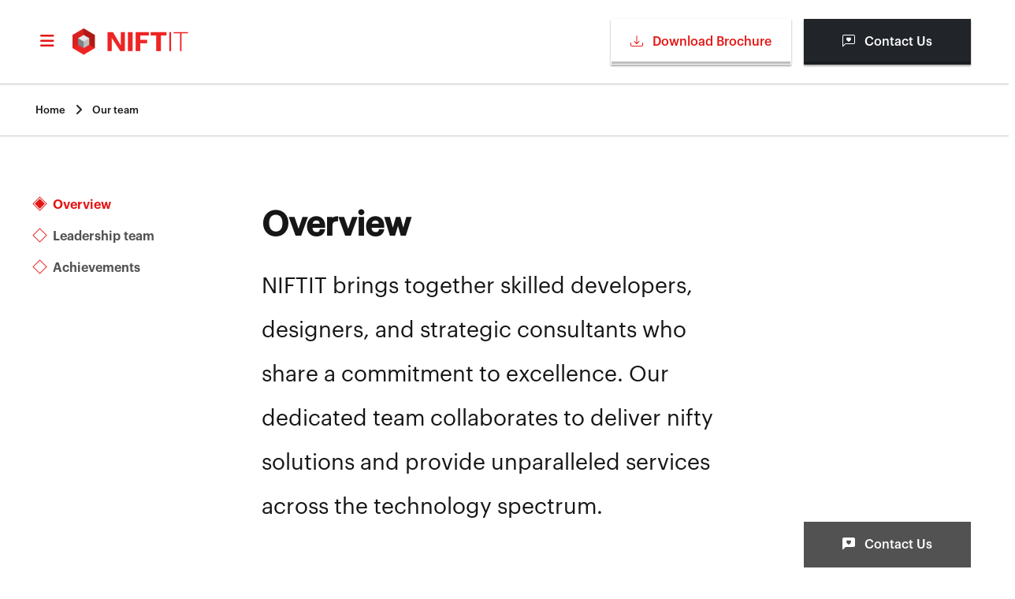

--- FILE ---
content_type: text/html; charset=utf-8
request_url: https://www.niftit.com/team
body_size: 29130
content:
<!doctype html><html data-n-head-ssr lang="en" style="scroll-padding-top: 120px" data-n-head="%7B%22lang%22:%7B%22ssr%22:%22en%22%7D,%22style%22:%7B%22ssr%22:%22scroll-padding-top:%20120px%22%7D%7D"><head ><meta data-n-head="ssr" charset="utf-8"><meta data-n-head="ssr" name="viewport" content="width=device-width, initial-scale=1"><meta data-n-head="ssr" name="format-detection" content="telephone=no"><meta data-n-head="ssr" name="msapplication-config" content="/assets/favicon/browserconfig.xml"><meta data-n-head="ssr" charset="utf-8"><meta data-n-head="ssr" data-hid="description" name="description" content="Meet NIFTIT&#x27;s leadership team with 30+ years Microsoft 365 expertise. Our CTO, CFO, and COO drive innovation and deliver exceptional results."><meta data-n-head="ssr" property="og:title" content="NIFTIT Team"><meta data-n-head="ssr" property="og:description" content="Meet NIFTIT&#x27;s leadership team with 30+ years Microsoft 365 expertise. Our CTO, CFO, and COO drive innovation and deliver exceptional results."><meta data-n-head="ssr" property="og:url" content="https://www.niftit.com/team"><meta data-n-head="ssr" property="og:type" content="website"><meta data-n-head="ssr" property="og:image" content="https://strapi3.niftit.com/uploads/niftit_cover_3805794b02.png"><meta data-n-head="ssr" name="twitter:card" content="summary_large_image"><meta data-n-head="ssr" name="twitter:title" content="NIFTIT Team"><meta data-n-head="ssr" name="twitter:description" content="Meet NIFTIT&#x27;s leadership team with 30+ years Microsoft 365 expertise. Our CTO, CFO, and COO drive innovation and deliver exceptional results."><meta data-n-head="ssr" name="twitter:image" content="https://strapi3.niftit.com/uploads/niftit_cover_3805794b02.png"><title>NIFTIT | Microsoft 365 Solution Experts | Team</title><link data-n-head="ssr" rel="icon" type="image/x-icon" href="/favicon.ico"><link data-n-head="ssr" rel="apple-touch-icon" sizes="180x180" href="/assets/favicon/apple-touch-icon.png"><link data-n-head="ssr" rel="icon" type="image/png" sizes="32x32" href="/assets/favicon/favicon-32x32.png"><link data-n-head="ssr" rel="icon" type="image/png" sizes="16x16" href="/assets/favicon/favicon-16x16.png"><link data-n-head="ssr" rel="manifest" href="/assets/favicon/site.webmanifest"><link data-n-head="ssr" rel="mask-icon" href="/assets/favicon/safari-pinned-tab.svg" color="#5bbad5"><link data-n-head="ssr" rel="msapplication-config" href="/assets/favicon/browserconfig.xml"><link data-n-head="ssr" rel="stylesheet" href="https://cdnjs.cloudflare.com/ajax/libs/bootstrap/5.3.1/css/bootstrap.min.css"><link data-n-head="ssr" rel="stylesheet" href="https://use.fontawesome.com/releases/v6.3.0/css/all.css"><link data-n-head="ssr" rel="stylesheet" href="https://cdnjs.cloudflare.com/ajax/libs/toastr.js/2.1.4/toastr.min.css"><link data-n-head="ssr" rel="stylesheet" href="https://cdn.jsdelivr.net/npm/bootstrap-icons@1.10.3/font/bootstrap-icons.css"><link data-n-head="ssr" rel="canonical" href="https://www.niftit.com/team"><script data-n-head="ssr" src="https://cdnjs.cloudflare.com/ajax/libs/jquery/3.5.1/jquery.min.js" defer type="text/javascript"></script><script data-n-head="ssr" src="https://cdnjs.cloudflare.com/ajax/libs/bootstrap/5.1.3/js/bootstrap.min.js" defer type="text/javascript"></script><script data-n-head="ssr" src="https://cdn.jsdelivr.net/npm/bootstrap@5.3.1/dist/js/bootstrap.bundle.min.js" integrity="sha384-HwwvtgBNo3bZJJLYd8oVXjrBZt8cqVSpeBNS5n7C8IVInixGAoxmnlMuBnhbgrkm" crossorigin="anonymous" defer type="text/javascript"></script><script data-n-head="ssr" data-hid="gtm-script">if(!window._gtm_init){window._gtm_init=1;(function(w,n,d,m,e,p){w[d]=(w[d]==1||n[d]=='yes'||n[d]==1||n[m]==1||(w[e]&&w[e][p]&&w[e][p]()))?1:0})(window,navigator,'doNotTrack','msDoNotTrack','external','msTrackingProtectionEnabled');(function(w,d,s,l,x,y){w[x]={};w._gtm_inject=function(i){if(w.doNotTrack||w[x][i])return;w[x][i]=1;w[l]=w[l]||[];w[l].push({'gtm.start':new Date().getTime(),event:'gtm.js'});var f=d.getElementsByTagName(s)[0],j=d.createElement(s);j.async=true;j.src='https://www.googletagmanager.com/gtm.js?id='+i;f.parentNode.insertBefore(j,f);};w[y]('G-MTJMP869EF')})(window,document,'script','dataLayer','_gtm_ids','_gtm_inject')}</script><script data-n-head="ssr" type="application/ld+json">{"@context":"http://schema.org","@type":"WebPage","mainEntityOfPage":{"@type":"WebPage","@id":"https://www.niftit.com/team"},"headline":"NIFTIT Team","description":"Meet NIFTIT&#x27;s leadership team with 30+ years Microsoft 365 expertise. Our CTO, CFO, and COO drive innovation and deliver exceptional results.","image":"https://strapi3.niftit.com/uploads/niftit_cover_3805794b02.png","author":{"@type":"Organization","name":"NIFTIT LLC"},"datePublished":"2026-01-29","dateModified":"2026-01-29"}</script><link rel="preload" href="/_nuxt/819d809.js" as="script"><link rel="preload" href="/_nuxt/5656964.js" as="script"><link rel="preload" href="/_nuxt/988dfbf.js" as="script"><link rel="preload" href="/_nuxt/ef0d378.js" as="script"><link rel="preload" href="/_nuxt/3fe701a.js" as="script"><style data-vue-ssr-id="2a082f94:0 c46114bc:0 252f4f7d:0 54f7107c:0 9b5c93be:0">:root{--color-1:#e41513;--color-2:#161616;--color-3:#525252;--color-4:#fafafa;--color-5:#8d8d8d;--color-6:#f4f4f4;--color-7:#6f6f6f;--color-8:#399933;--color-9:#d21610;--color-10:#ae170a;--color-11:#198038;--cookie-control-barBackground:#000;--cookie-control-textColor:#fff;--cookie-control-barTextColor:#fff;--cookie-control-barButtonColor:#000;--cookie-control-barButtonBackground:#fff}@font-face{font-display:swap;font-family:"Graphik semibold";src:url(/assets/fonts/GraphikSemibold.otf)}@font-face{font-display:swap;font-family:"Graphik Medium";src:url(/assets/fonts/GraphikMedium.otf)}@font-face{font-display:swap;font-family:"Graphik Regular";src:url(/assets/fonts/GraphikRegular.otf)}.fs-Graphik-semibold{font-family:"Graphik semibold",system-ui,-apple-system,Segoe UI,Roboto,Ubuntu,Cantarell,Noto Sans,sans-serif!important}.fs-graphik-regular{font-family:"Graphik Regular",system-ui,-apple-system,Segoe UI,Roboto,Ubuntu,Cantarell,Noto Sans,sans-serif!important}.fs-title-home{font-size:3.75rem!important}.fs-subtitle{font-size:2.625rem!important}.fs-2-mobile{font-size:2rem!important}.fs-3-mobile{font-size:1.75rem!important}.fs-5-mobile{font-size:1.25rem!important}.fs-7{font-size:.8125rem!important}.fs-8{font-size:.75rem!important}.red-text-niftit{color:#e41513!important;color:var(--color-1)!important}.black-text-niftit{color:#161616!important;color:var(--color-2)!important}.gray-text-niftit{color:#525252!important;color:var(--color-3)!important}.light-white-text-niftit{color:#f4f4f4!important;color:var(--color-6)!important}.green-text-niftit{color:#399933!important;color:var(--color-8)!important}.bg-red-niftit{background-color:#e41513!important;background-color:var(--color-1)!important}.bg-flip-card{background-color:#d21610!important;background-color:var(--color-9)!important}.bg-gray-niftit{background-color:#fafafa!important;background-color:var(--color-4)!important}.bg-gray-dark{background-color:#525252!important;background-color:var(--color-3)!important}.bg-gray-pop{background-color:#8d8d8d!important;background-color:var(--color-5)!important}.bg-gray-card{background-color:#f4f4f4!important;background-color:var(--color-6)!important}.bg-red-button{background-color:#ae170a!important;background-color:var(--color-10)!important}.w-max-content{width:-moz-max-content!important;width:max-content!important}.w-10{width:10%!important}.w-300px{width:300px!important}.w-70{width:70%!important}.border-red-niftit{border-color:#e41513!important;border-color:var(--color-1)!important}.h-100vh{height:100vh!important}.button-shadow{box-shadow:0 2px 2px rgba(0,0,0,.25),0 1px 3px rgba(0,0,0,.1),0 1px 2px rgba(0,0,0,.06),inset 0 -3px 0 rgba(0,0,0,.25)!important}.pt-6{padding-top:70px!important}.end-25{right:25%!important}.top-15{top:15%!important}.top-30{top:30%!important}.top-85{top:85%!important}.z-1000{z-index:1000!important}.z-1001{z-index:1001!important}.z-1002{z-index:1002!important}.z-1003{z-index:1003!important}.z-1004{z-index:1004!important}@media (min-width:768px){.fs-7-desktop{font-size:.8125rem!important}.fs-6-desktop{font-size:1rem!important}.fs-6-1-desktop{font-size:1.15rem!important}.fs-5-desktop{font-size:1.25rem!important}.fs-4-desktop{font-size:1.5rem!important}.fs-3-desktop{font-size:1.75rem!important}.fs-2-desktop{font-size:2rem!important}.fs-1-desktop{font-size:2.5rem!important}.fs-subtitle-desktop{font-size:2.625rem!important}}@media (max-width:768px){.fs-title-home-mobile,.fs-title-home-mobile2{font-size:2rem!important}.fs-subtitle-mobile{font-size:1.75rem!important}.fs-6-mobile{font-size:1rem!important}}@media (min-width:992px){.fs-subtitle-desktop-lg{font-size:2.625rem!important}}@media (max-width:576px){.w-sm-15{width:15%!important}.w-sm-100{width:100%!important}}@media (min-width:768px){.bg-gray-card-desktop{background-color:#f4f4f4!important;background-color:var(--color-6)!important}.pt-107px-md{padding-top:107px!important}.lh-desktop-36{line-height:36px!important}}@media (max-width:575px){#nav-page-section{-webkit-clip-path:polygon(0 0,100% 0,100% 100%,0 95%)!important;clip-path:polygon(0 0,100% 0,100% 100%,0 95%)!important}#nav-banner-section .banner-background{background-image:url(/assets/images/bg/top-banner-bg.jpeg);background-position:50%!important;background-repeat:no-repeat;background-size:cover;position:relative!important}.mobile-overlay{background-color:#e41513;background-color:var(--color-1);height:100vh;left:0;opacity:.8;position:absolute;top:0;width:100vw;z-index:1001}.mobile-text{position:relative;z-index:1002}}@media (min-width:768px){#nav-banner-section .banner-background{-webkit-clip-path:polygon(0 0,100% 0,100% 100%,0 90%)!important;clip-path:polygon(0 0,100% 0,100% 100%,0 90%)!important}#section-testimonials{-webkit-clip-path:polygon(0 0,100% 0,100% 90%,0 100%)!important;clip-path:polygon(0 0,100% 0,100% 90%,0 100%)!important}}@media (max-width:768px){#section-testimonials .carousel-inner{height:445px!important}}@media (max-width:1092px){#section-testimonials .carousel-inner{height:445px!important}}@media (min-width:1600px){#section-testimonials .carousel-inner{height:250px!important}}@media (min-width:768px){#section-project .side-background{background-position:-21% 77%;background-size:35%}#section-project .side-background,.service_page .side-background{background-image:url(/assets/images/bg/side-background.png);background-repeat:no-repeat}.service_page .side-background{background-position:114% 77%;background-size:19%}}@media (min-width:976px){#section-project .height-block{height:135px}#section-project .title-block{height:50px}}@media (min-width:767px){#section-technologies .carousel-inner .carousel-item>div{display:none}#section-technologies .carousel-inner .carousel-item>div:first-child{display:block}}@media (max-width:768px){#section-technologies .carousel-inner .carousel-item-end.active,#section-technologies .carousel-inner .carousel-item-next{transform:translateX(25%)}#section-technologies .carousel-inner .carousel-item-prev,#section-technologies .carousel-inner .carousel-item-start.active{transform:translateX(-25%)}}@media (min-width:768px){#section-collaborations .collaborations-background{background-position:50%!important;background-repeat:no-repeat!important;background-size:cover!important;-webkit-clip-path:polygon(0 0,100% 0,100% 90%,0 100%)!important;clip-path:polygon(0 0,100% 0,100% 90%,0 100%)!important}#section-values .stamp{height:auto!important;width:auto!important}}@media (min-width:992px){#section-team .flip-card{background-color:transparent;perspective:1000px}#section-team .flip-card-inner{position:relative;transform-style:preserve-3d;transition:transform .6s}#section-team .flip-card:hover .flip-card-inner{transform:rotateY(180deg)}#section-team .flip-card-back,#section-team .flip-card-front{backface-visibility:hidden;height:576px;position:absolute}#section-team .flip-card-back{background-color:#fff;color:#000;transform:rotateY(180deg)}#section-team .bg-bottom-back{background-color:#fff!important}#section-team .back-background{background-position:50% 15%;background-repeat:no-repeat;background-size:cover}#section-team .filter-background{background-color:#e41513;background-color:var(--color-1);opacity:.8}#section-team .team-cards-desktop{height:80vh}#section-team .flip-card-front img{height:440px;-o-object-fit:cover;object-fit:cover;-o-object-position:50% 15%;object-position:50% 15%}}@media (min-width:768px){#section-about .sun-heart-img{position:absolute;right:35px;top:285px;width:430px!important}#about-button{background-color:#fff!important;border:1px solid #e41513!important;border:1px solid var(--color-1)!important;box-shadow:none!important;color:#e41513!important;color:var(--color-1)!important}#section-tools .tools-image{width:-webkit-fill-available!important}}@media (max-width:576px){#section-contributions .project-bullet img{margin-bottom:.25rem!important;width:19px!important}}@media (min-width:768px){#section-said .said-background{-webkit-clip-path:polygon(0 0,100% 10%,100% 100%,0 100%)!important;clip-path:polygon(0 0,100% 10%,100% 100%,0 100%)!important}#section-overview .overview-background{background-image:none!important}#section-overview .overview-background-desktop{height:350px!important}}#section-sharepoint{-webkit-clip-path:polygon(0 0,100% 2%,100% 100%,0 100%)!important;clip-path:polygon(0 0,100% 2%,100% 100%,0 100%)!important}@media (min-width:768px){#section-life .life-background .carousel-control-next-icon,#section-life .life-background .carousel-control-prev-icon{background-size:auto!important}#section-life .carousel-control-next,#section-life .carousel-control-prev{background-color:#fff!important;width:5%!important}#section-life .life-background .carousel-control-next,#section-life .life-background .carousel-control-prev{height:45px!important;top:105%!important}#section-life .carousel-control-prev{left:auto!important;right:6%!important}#nav-banner-section .banner-background-app{background-repeat:no-repeat!important;height:100vh!important}#nav-banner-section .banner-background-app .spacing{height:120px!important}#section-app-cards .card-bottom img{height:280px}#section-news .image-block-desktop{background-image:url(/assets/images/bg/laptop-bg.png)!important;background-repeat:no-repeat!important;background-size:contain!important;height:305px!important}#section-news .image-block-desktop img{left:10%;position:absolute;top:9%;width:80%}#section-news .width-laptop-card{width:565px}#section-said-app .carousel-inner{height:50vh!important}}html{overflow-x:hidden}body{font-family:"Graphik Medium",system-ui,-apple-system,Segoe UI,Roboto,Ubuntu,Cantarell,Noto Sans,sans-serif!important;overflow-x:hidden!important}.menu-left-link{border:1px solid #e41513;border:1px solid var(--color-1);color:#e41513;color:var(--color-1)}#nav-banner-section .banner-background{height:100vh;position:absolute;top:0;z-index:1000}#nav-banner-section .navbar{z-index:1001}#nav-banner-section #navbarToggleExternalContent,#nav-banner-section #navbarToggleExternalContentMobile,#nav-banner-section .collapse{position:absolute;top:0;width:-webkit-fill-available;z-index:1002}#nav-banner-section .button-collapse{background-image:url(/assets/images/icon/cross-button.png)!important;background-repeat:no-repeat}#nav-banner-section .collapsed-content{overflow:hidden}#nav-banner-section a{font-family:"Graphik Medium",sans-serif}#nav-banner-section .border-collapse{margin:auto;width:93%}#nav-banner-section .border-collapse-menu{border-color:#e41513!important;border-color:var(--color-1)!important;width:64px}#nav-banner-section .fa-brands{color:#525252;color:var(--color-3);width:30px}.btn-contact{bottom:0;padding:0 71px;right:32px}#nav-banner-section .border-collapse-mobile{margin:auto;width:100%}#nav-banner-section .collapsed-content-mobile{height:100vh;overflow-x:hidden;overflow-y:scroll}#nav-banner-section .collapsed-content-mobile::-webkit-scrollbar{height:0;width:0}#nav-banner-section .navbar-scroll-desktop,#nav-banner-section .navbar-scroll-mobile{background-color:#fff;box-shadow:0 1px 10px rgba(0,0,0,.4);position:fixed!important;top:0;transition-duration:.6s}#nav-banner-section .navbar-scroll-desktop .fa-bars,#nav-banner-section .navbar-scroll-mobile .fa-bars{color:#e41513!important;color:var(--color-1)!important}#nav-banner-section .navbar-scroll-desktop .brand-nav-fixed,#nav-banner-section .navbar-scroll-mobile .brand-nav-fixed-mobile{background-image:url(/assets/images/logo/niftit-red.png)!important;background-position:50%;background-repeat:no-repeat;background-size:cover;height:42px;width:150px}#nav-banner-section .brand-image-fixed,#nav-banner-section .navbar-scroll-desktop .brand-nav-top,#nav-banner-section .navbar-scroll-mobile .brand-nav-top{display:none}#nav-banner-section .navbar-scroll-desktop .brand-nav-fixed,#nav-banner-section .navbar-scroll-mobile .brand-nav-fixed-mobile{display:block}#nav-banner-section .navbar-scroll-desktop .brochure-button{background-color:#e41513!important;background-color:var(--color-1)!important;color:#fff!important}#nav-banner-section .navbar-scroll-desktop .brochure-button:hover{background-color:#161616!important;background-color:var(--color-2)!important}#nav-banner-section .hamburger-button-pages .fa-bars{color:#e41513;color:var(--color-1)}#nav-banner-section .navbar-scroll-mobile .navbar-scroll{padding-left:25px!important;padding-right:25px!important}#nav-banner-section .navbar-scroll-mobile .navbar-collapse-scroll{padding-left:25px!important}#nav-banner-section .navbar-scroll-mobile .navbar-brand-scroll{margin:0}#nav-banner-section .navbar-scroll-mobile .connect-scroll,#nav-banner-section .navbar-scroll-mobile .sitemap-scroll{padding-left:25px!important}#nav-banner-section #video-overlay{background:linear-gradient(90deg,#b01917 0,#b01917);height:99%;left:0;opacity:.8;position:absolute;top:0;width:100%;z-index:1}#nav-banner-section #video-container{-webkit-clip-path:polygon(0 0,100% 0,100% 100%,0 95%);clip-path:polygon(0 0,100% 0,100% 100%,0 95%);position:relative}#nav-banner-section #video-container video{height:100vh;-o-object-fit:cover;object-fit:cover;position:relative;z-index:0}.bottom-collapse{display:inline-grid;width:-webkit-fill-available}.overlay-collapse{height:100vh;opacity:.5;width:98vw}.underline-hover:hover{-webkit-text-decoration:underline!important;text-decoration:underline!important}.red-hover:hover{color:#e41513!important;color:var(--color-1)!important}.red-hover-bg:hover{background-color:#e41513!important;background-color:var(--color-1)!important}.white-hover:hover{color:#fff!important}.gray-hover:hover{background-color:#525252!important;background-color:var(--color-3)!important}#section-testimonials{-webkit-clip-path:polygon(0 0,100% 0,100% 95%,0 100%);clip-path:polygon(0 0,100% 0,100% 95%,0 100%)}#section-testimonials .carousel-indicators{bottom:-10px!important;margin-bottom:0!important}#section-testimonials .carousel .carousel-indicators button{background-clip:border-box;background-clip:initial;background-color:#e41513;background-color:var(--color-1);border:none;-webkit-clip-path:polygon(50% 0,100% 25%,100% 75%,50% 100%,0 75%,0 25%);clip-path:polygon(50% 0,100% 25%,100% 75%,50% 100%,0 75%,0 25%);display:inline-block;height:18px;opacity:1;overflow:hidden;position:relative;width:18px}#section-testimonials .carousel .carousel-indicators button.active{background-color:#e41513;background-color:var(--color-1);border-color:#e41513;border-color:var(--color-1)}#section-testimonials .carousel .carousel-indicators button:before{background:#fff;-webkit-clip-path:polygon(50% 0,100% 25%,100% 75%,50% 100%,0 75%,0 25%);clip-path:polygon(50% 0,100% 25%,100% 75%,50% 100%,0 75%,0 25%);content:"";display:block;height:14px;left:2px;position:absolute;top:2px;width:14px}#section-testimonials .carousel .carousel-indicators button.active:before{background:#e41513;background:var(--color-1)}#section-testimonials .carousel-inner{height:315px}#section-technologies .carousel-inner .carousel-item-next,#section-technologies .carousel-inner .carousel-item-prev,#section-technologies .carousel-inner .carousel-item.active{display:flex}#section-technologies .carousel-inner .carousel-item-end,#section-technologies .carousel-inner .carousel-item-start{transform:translateX(0)}#section-build .build-background{background-image:url(/assets/images/bg/Build-Background.png);background-repeat:round;background-size:cover}#section-collaborations .collaborations-background{background-image:url(/assets/images/bg/Collaborations-background.png);background-repeat:round;background-size:cover;-webkit-clip-path:polygon(0 0,100% 0,100% 95%,0 100%);clip-path:polygon(0 0,100% 0,100% 95%,0 100%)}#section-values .accordion-button:after{display:none}#section-values .accordion-button:not(.collapsed){background-color:transparent;background-color:initial;border-left-color:#e41513!important;border-left-color:var(--color-1)!important;box-shadow:none;color:#e41513!important;color:var(--color-1)!important}#section-values .accordion-button:focus{box-shadow:none}#section-values .accordion-button{border-left:4px solid #525252!important;border-left:4px solid var(--color-3)!important}#section-values .accordion-body{border-left:4px solid #e41513!important;border-left:4px solid var(--color-1)!important}#section-values .stamp{height:80px;left:5%;width:80px}#section-team .trapezoid-left,#section-team .trapezoid-right{background-color:#ae170a;background-color:var(--color-10);height:100%;position:absolute;width:30px}#section-team .trapezoid-left{-webkit-clip-path:polygon(0 20%,100% 0,100% 100%,0 80%);clip-path:polygon(0 20%,100% 0,100% 100%,0 80%);height:42px;right:183px;width:15px}#section-team .trapezoid-right{-webkit-clip-path:polygon(0 0,100% 20%,100% 80%,0 100%);clip-path:polygon(0 0,100% 20%,100% 80%,0 100%);height:42px;right:49px;width:15px}#section-team .btn-contact{border:1px solid #e41513;border:1px solid var(--color-1)}.z-index-collapse{z-index:4}#nav-page-section .fa-bars-pages,#nav-page-section .right-nav-mobile .hamburger-button .fa-bars{color:#e41513;color:var(--color-1)}#nav-page-section .left-nav .hamburger-button .fa-bars{color:#fff}#nav-page-section .navbar-scroll-mobile-page{background-color:#fff;box-shadow:0 1px 10px rgba(0,0,0,.4);padding:0;position:fixed!important;top:0;transition-duration:.6s;z-index:99}#nav-page-section .collapsed-content-mobile-page{height:100vh}#nav-page-section .navbar-scroll-page{box-shadow:0 1px 10px rgba(0,0,0,.4)}#nav-page-section .navbar-scroll-desktop-page{background-color:#fff;box-shadow:0 1px 10px rgba(0,0,0,.4);position:fixed!important;top:0;transition-duration:.6s}#nav-page-section .border-collapse-menu{border-color:#e41513!important;border-color:var(--color-1)!important;width:64px}#nav-page-section .fa-brands{color:#525252;color:var(--color-3);width:30px}#section-projects .border-projects{opacity:.1}#section-projects .button-discover-desktop,#section-projects .button-download{border:1px solid #e41513;border:1px solid var(--color-1)}#section-projects .categories{color:#525252;color:var(--color-3)}#section-projects .page-link{color:#6f6f6f!important;color:var(--color-7)!important}#section-projects .accordion-button:not(.collapsed){background-color:transparent!important;background-color:initial!important;box-shadow:none!important;color:inherit!important}#section-projects .accordion-button:focus{box-shadow:none!important}#section-projects .form-check-input:checked{background-color:#e41513!important;background-color:var(--color-1)!important;border-color:#e41513!important;border-color:var(--color-1)!important}#section-projects .form-check-input[type=checkbox]{border-radius:0!important;border-radius:initial!important}#section-projects .download-hover:hover,#section-projects .title-hover-card:hover{color:#e41513!important;color:var(--color-1)!important}.discover-hover:hover{background-color:#e41513!important;background-color:var(--color-1)!important;color:#fff!important}#section-projects .active{background-color:#d21610;background-color:var(--color-9);border:1px solid #d21610;border:1px solid var(--color-9);color:#fff!important}#projectsModal .accordion-button:not(.collapsed){background-color:transparent!important;background-color:initial!important;box-shadow:none!important;color:inherit!important}#projectsModal .accordion-button:focus{box-shadow:none!important}#projectsModal .button-apply{border:1px solid #e41513;border:1px solid var(--color-1);color:#e41513;color:var(--color-1)}#projectsModal .modal-dialog{margin:auto!important;padding-top:110px}#projectsModal .form-check-input:checked{background-color:#e41513!important;background-color:var(--color-1)!important;border-color:#e41513!important;border-color:var(--color-1)!important}#projectsModal .form-check-input[type=checkbox]{border-radius:0!important;border-radius:initial!important}#section-about .sun-heart-img{width:160px}#section-goals .goals-background{background-image:url(/assets/images/bg/goals-background.png);background-position:50%;background-repeat:no-repeat;background-size:100% 100%;-webkit-clip-path:polygon(0 10%,100% 0,100% 100%,0 100%);clip-path:polygon(0 10%,100% 0,100% 100%,0 100%)}#section-tools .tools-image{width:inherit}#section-said .said-background{background-image:url(/assets/images/bg/said-background.png);-webkit-clip-path:polygon(0 0,100% 5%,100% 100%,0 100%);clip-path:polygon(0 0,100% 5%,100% 100%,0 100%)}#section-overview .overview-background,#section-overview .overview-background-desktop{background-repeat:no-repeat;background-size:cover}#section-overview .overview-background-desktop{background-image:url(/assets/images/bg/overview-background.png);background-position:50%;-webkit-clip-path:polygon(0 10%,100% 0,100% 100%,0 100%);clip-path:polygon(0 10%,100% 0,100% 100%,0 100%)}aside{display:none}aside .indicator{border:1px solid #e41513;border:1px solid var(--color-1);display:inline-block;height:13px;margin-right:10px;position:relative;transform:rotate(45deg);width:13px}aside .nav-link.active .indicator:before{background-color:#e41513;background-color:var(--color-1);content:"";height:9px;left:1px;position:absolute;top:1px;width:9px}aside .nav-link.active{color:#e41513!important;color:var(--color-1)!important}aside .nav-link{color:#525252;color:var(--color-3);font-family:"Graphik semibold",system-ui,-apple-system,Segoe UI,Roboto,Ubuntu,Cantarell,Noto Sans,sans-serif}aside .nav-link:hover{color:inherit!important}#section-services .title-border{border-left:3px solid #e41513;border-left:3px solid var(--color-1)}#section-services .flip-card{background-color:transparent;perspective:1000px}#section-services .flip-card-inner{position:relative;transform-style:preserve-3d;transition:transform .6s}#section-services .flip-card:hover .flip-card-inner{transform:rotateY(180deg)}#section-services .flip-card-back,#section-services .flip-card-front{backface-visibility:hidden;height:385px;position:absolute}#section-services .flip-card-front{background-color:#f8f9fa;border-top:5px solid #d21610;border-top:5px solid var(--color-9);color:#000}#section-services .flip-card-back{background-color:#fff;color:#000;transform:rotateY(180deg)}#section-services .card-column{height:385px;width:48%}#section-services .block-image{height:300px}#section-sharepoint{-webkit-clip-path:polygon(0 0,100% 5%,100% 100%,0 100%);clip-path:polygon(0 0,100% 5%,100% 100%,0 100%)}#section-life .life-background{background-image:url(/assets/images/bg/said-background.png);background-repeat:no-repeat;background-size:cover;-webkit-clip-path:polygon(0 0,100% 5%,100% 100%,0 100%);clip-path:polygon(0 0,100% 5%,100% 100%,0 100%)}#section-life .life-background .carousel-control-next-icon{background-image:url(/assets/images/icon/right-arrrow-carousel.png);background-size:contain}#section-life .life-background .carousel-control-prev-icon{background-image:url(/assets/images/icon/left-arrrow-carousel.png);background-size:contain}#section-life .life-background .carousel-control-next,#section-life .life-background .carousel-control-prev{background-color:hsla(0,0%,100%,.4);bottom:auto!important;height:90px;opacity:1!important;padding:10px!important;top:42%}#nav-banner-section .banner-background-app{background-image:url(/assets/images/bg/banner-app-background.png);background-position:0 100%;background-repeat:round;background-size:cover;-webkit-clip-path:polygon(0 0,100% 0,100% 100%,0 95%);clip-path:polygon(0 0,100% 0,100% 100%,0 95%);height:70vh}#section-app-cards{position:relative}#section-app-cards .trapezoid-left,#section-app-cards .trapezoid-right{background-color:#ae170a;background-color:var(--color-10)}#section-app-cards .trapezoid-left{-webkit-clip-path:polygon(0 20%,100% 0,100% 100%,0 80%);clip-path:polygon(0 20%,100% 0,100% 100%,0 80%);height:34px;width:12px}#section-app-cards .trapezoid-right{-webkit-clip-path:polygon(0 0,100% 20%,100% 80%,0 100%);clip-path:polygon(0 0,100% 20%,100% 80%,0 100%);height:34px;width:12px}#section-app-cards .bg-button{background:linear-gradient(180deg,rgba(0,0,0,.08),rgba(0,0,0,.4));height:65px}#section-app-cards .app-button a{border-color:#ae170a;border-color:var(--color-10)}#section-pricing .btn-sign-up:hover{background-color:#e41513!important;background-color:var(--color-1)!important;color:#fff!important}.bi-check2:before{color:#198038!important;color:var(--color-11)!important}#section-news{-webkit-clip-path:polygon(0 0,100% 0,100% 95%,0 100%);clip-path:polygon(0 0,100% 0,100% 95%,0 100%)}#section-news .image-block{background-image:url(/assets/images/bg/laptop-bg.png);background-repeat:no-repeat;background-size:contain;height:220px}#section-news .image-block img{padding:16px 10px 10px 35px;width:94%}#section-red-application{-webkit-clip-path:polygon(0 0,100% 0,100% 95%,0 100%);clip-path:polygon(0 0,100% 0,100% 95%,0 100%)}#section-red-application .red-background{background-image:url(/assets/images/bg/red-background.png);background-repeat:round;background-size:cover}#section-red-application .block-button{margin:auto;width:270px}#section-install h5{border-left:2px solid #e41513!important;border-left:2px solid var(--color-1)!important}#section-said-app{-webkit-clip-path:polygon(0 0,100% 0,100% 100%,0 95%);clip-path:polygon(0 0,100% 0,100% 100%,0 95%)}#section-said-app .carousel-indicators{bottom:25px!important;margin-bottom:0!important}#section-said-app .carousel .carousel-indicators button{background-clip:border-box;background-clip:initial;background-color:#e41513;background-color:var(--color-1);border:none;-webkit-clip-path:polygon(50% 0,100% 25%,100% 75%,50% 100%,0 75%,0 25%);clip-path:polygon(50% 0,100% 25%,100% 75%,50% 100%,0 75%,0 25%);display:inline-block;height:18px;opacity:1;overflow:hidden;position:relative;width:18px}#section-said-app .carousel .carousel-indicators button.active{background-color:#e41513;background-color:var(--color-1);border-color:#e41513;border-color:var(--color-1)}#section-said-app .carousel .carousel-indicators button:before{background:#fff;-webkit-clip-path:polygon(50% 0,100% 25%,100% 75%,50% 100%,0 75%,0 25%);clip-path:polygon(50% 0,100% 25%,100% 75%,50% 100%,0 75%,0 25%);content:"";display:block;height:14px;left:2px;position:absolute;top:2px;width:14px}#section-said-app .carousel .carousel-indicators button.active:before{background:#e41513;background:var(--color-1)}#section-said-app .carousel-inner{height:60vh}#section-applications{position:relative}#section-applications .trapezoid-left,#section-applications .trapezoid-right{background-color:#ae170a;background-color:var(--color-10)}#section-applications .trapezoid-left{-webkit-clip-path:polygon(0 20%,100% 0,100% 100%,0 80%);clip-path:polygon(0 20%,100% 0,100% 100%,0 80%);height:34px;width:12px}#section-applications .trapezoid-right{-webkit-clip-path:polygon(0 0,100% 20%,100% 80%,0 100%);clip-path:polygon(0 0,100% 20%,100% 80%,0 100%);height:34px;width:12px}#section-applications .bg-button{background:linear-gradient(180deg,rgba(0,0,0,.08),rgba(0,0,0,.4));height:65px}#section-message .contact-image:after{background-color:#d21610;background-color:var(--color-9);-webkit-clip-path:polygon(0 0,100% 0,100% 100%,0 83%);clip-path:polygon(0 0,100% 0,100% 100%,0 83%);content:"";height:100%;left:0;opacity:.8;position:absolute;top:0;width:100%}#section-message .image-text{left:5%;top:17%}#section-message .contact-image-middle:after{-webkit-clip-path:polygon(0 0,100% 15%,100% 100%,0 85%);clip-path:polygon(0 0,100% 15%,100% 100%,0 85%)}#section-message .contact-image-bottom:after,#section-message .contact-image-middle:after{background-color:#d21610;background-color:var(--color-9);content:"";height:100%;left:0;opacity:.8;position:absolute;top:0;width:100%}#section-message .contact-image-bottom:after{-webkit-clip-path:polygon(0 0,100% 17%,100% 100%,0 100%);clip-path:polygon(0 0,100% 17%,100% 100%,0 100%)}#section-overview .text-strapi-blog h1{font-size:1.85rem;font-weight:700;padding:30px 0}#section-overview .text-strapi-blog h2{font-size:1.5rem;font-weight:700;padding:20px 0}#section-overview .text-strapi-blog h3{font-size:1.25rem;font-style:italic;font-weight:700;padding:15px 0}#section-overview .text-strapi-blog ol,#section-overview .text-strapi-blog ul{padding-left:3rem}.text-strapi A:hover,.text-strapi A:link,.text-strapi A:visited{color:#e41513!important;color:var(--color-1)!important;-webkit-text-decoration:none;text-decoration:none}.text-strapip{margin:1 rem 0}.text-strapi IMG{width:100%}.text-strapi ol li ol,.text-strapi ol li ul,.text-strapi ul li ol,.text-strapi ul li ul{list-style:none}.text-strapi-blog IMG{display:block;margin:0 auto;padding:40px 0;width:100%}.text-strapi UL LI:before{color:#e41513;color:var(--color-1);content:"\F138";font-family:"bootstrap-icons";font-size:20px;font-weight:600;padding-right:10px;padding-top:1px;vertical-align:middle}.text-strapi UL LI>ul li:before{color:#e41513!important;color:var(--color-1)!important;content:"\F132"!important;font-family:"bootstrap-icons";font-size:20px!important;font-weight:600!important;padding-right:10px!important;padding-top:1px!important;vertical-align:bottom!important}.text-strapi>UL:first-child LI{display:flex}.text-strapi>UL LI{list-style:none!important}.text-strapi UL LI strong{display:contents}.text-strapi UL LI>ul{padding-left:24px}.card-img-top:hover{transform:scale(.95)}.card-img-top{transition:transform .2s}.cookieControl__ControlButton{bottom:8px!important;right:4px!important}.cookieControl__ControlButton:hover,.cookieControl__ModalButtons button{background-color:#e41513!important;background-color:var(--color-1)!important}.cookieControl__ModalButtons button:hover,.cookieControl__ModalClose{background-color:#525252!important;background-color:var(--color-3)!important}.cookieControl__ModalClose:hover{background-color:#e41513!important;background-color:var(--color-1)!important}
.cookieControl__Modal-enter-active,.cookieControl__Modal-leave-active{transition:opacity .25s}.cookieControl__Modal-enter,.cookieControl__Modal-leave-to{opacity:0}.cookieControl__Bar--center{left:50%;top:50%;transform:translate(-50%,-50%)}.cookieControl__Bar--bottom-full-enter-active,.cookieControl__Bar--bottom-full-leave-active,.cookieControl__Bar--bottom-left-enter-active,.cookieControl__Bar--bottom-left-leave-active,.cookieControl__Bar--bottom-right-enter-active,.cookieControl__Bar--bottom-right-leave-active,.cookieControl__Bar--center-enter-active,.cookieControl__Bar--center-leave-active,.cookieControl__Bar--top-full-enter-active,.cookieControl__Bar--top-full-leave-active,.cookieControl__Bar--top-left-enter-active,.cookieControl__Bar--top-left-leave-active,.cookieControl__Bar--top-right-enter-active,.cookieControl__Bar--top-right-leave-active{transition:transform .25s}.cookieControl__Bar--top-full-enter,.cookieControl__Bar--top-full-leave-to,.cookieControl__Bar--top-left-enter,.cookieControl__Bar--top-left-leave-to,.cookieControl__Bar--top-right-enter,.cookieControl__Bar--top-right-leave-to{transform:translateY(-100%)}.cookieControl__Bar--bottom-full-enter,.cookieControl__Bar--bottom-full-leave-to,.cookieControl__Bar--bottom-left-enter,.cookieControl__Bar--bottom-left-leave-to,.cookieControl__Bar--bottom-right-enter,.cookieControl__Bar--bottom-right-leave-to{transform:translateY(100%)}.cookieControl__Bar--center-enter,.cookieControl__Bar--center-leave-to{transform:translate(-50%,-50%) scale(.95)}.cookieControl{position:relative;z-index:100000}.cookieControl button{backface-visibility:hidden;border:0;cursor:pointer;font-size:16px;outline:0;padding:12px 20px;transition:background-color .2s,color .2s}.cookieControl__Bar{background-color:var(--cookie-control-barBackground);font-family:Arial,"Helvetica Neue",Helvetica,sans-serif;position:fixed}.cookieControl__Bar h3,.cookieControl__Bar p{color:var(--cookie-control-barTextColor);max-width:900px}.cookieControl__Bar h3{font-size:20px;margin:0}.cookieControl__Bar p{font-size:16px;margin:5px 0 0}.cookieControl__Bar button{background-color:var(--cookie-control-barButtonBackground);color:var(--cookie-control-barButtonColor)}.cookieControl__Bar button:hover{background-color:var(--cookie-control-barButtonHoverBackground);color:var(--cookie-control-barButtonHoverColor)}.cookieControl__Bar button+button{margin-left:10px}.cookieControl__BarContainer{align-items:flex-end;display:flex;justify-content:space-between;padding:20px}.cookieControl__Bar--bottom-full,.cookieControl__Bar--top-full{left:0;right:0}.cookieControl__Bar--top-full{top:0}.cookieControl__Bar--bottom-full{bottom:0}.cookieControl__Bar--bottom-left p,.cookieControl__Bar--bottom-right p,.cookieControl__Bar--center p,.cookieControl__Bar--top-left p,.cookieControl__Bar--top-right p{max-width:400px}.cookieControl__Bar--bottom-left .cookieControl__BarContainer,.cookieControl__Bar--bottom-right .cookieControl__BarContainer,.cookieControl__Bar--center .cookieControl__BarContainer,.cookieControl__Bar--top-left .cookieControl__BarContainer,.cookieControl__Bar--top-right .cookieControl__BarContainer{flex-direction:column}.cookieControl__Bar--bottom-left .cookieControl__BarButtons,.cookieControl__Bar--bottom-right .cookieControl__BarButtons,.cookieControl__Bar--center .cookieControl__BarButtons,.cookieControl__Bar--top-left .cookieControl__BarButtons,.cookieControl__Bar--top-right .cookieControl__BarButtons{margin-top:20px}.cookieControl__Bar--top-left,.cookieControl__Bar--top-right{top:20px}.cookieControl__Bar--bottom-left,.cookieControl__Bar--bottom-right{bottom:20px}.cookieControl__Bar--bottom-left,.cookieControl__Bar--top-left{left:20px}.cookieControl__Bar--bottom-right,.cookieControl__Bar--top-right{right:20px}.cookieControl__BarButtons{display:flex}.cookieControl__Modal{bottom:0;font-size:0;left:0;position:fixed;right:0;text-align:center;top:0;z-index:1}.cookieControl__Modal:before{content:"";display:inline-block;min-height:100vh;vertical-align:middle}.cookieControl__Modal:after{background-color:var(--cookie-control-modalOverlay);bottom:0;content:"";left:0;opacity:var(--cookie-control-modalOverlayOpacity);position:absolute;right:0;top:0;z-index:-1}.cookieControl__Modal>div{font-size:medium;padding-top:80px}.cookieControl__Modal button{background-color:var(--cookie-control-modalButtonBackground);color:var(--cookie-control-modalButtonColor)}.cookieControl__Modal button:hover{background-color:var(--cookie-control-modalButtonHoverBackground);color:var(--cookie-control-modalButtonHoverColor)}.cookieControl__ModalContent{background-color:var(--cookie-control-modalBackground);display:inline-block;max-height:80vh;max-width:550px;overflow-y:scroll;padding:40px;position:relative;text-align:left;vertical-align:middle;width:100%}.cookieControl__ModalContent,.cookieControl__ModalContent :not(button){color:var(--cookie-control-modalTextColor)}.cookieControl__ModalContent h3{font-size:24px;margin:50px 0 25px}.cookieControl__ModalContent h3:first-of-type{margin-top:0}.cookieControl__ModalContent ul{font-size:16px;list-style-type:none;padding:0}.cookieControl__ModalContent ul ul{padding:5px 56px 0}.cookieControl__ModalContent ul ul li+li{margin-top:5px}.cookieControl__ModalContent li{align-items:center}.cookieControl__ModalContent li+li{margin-top:20px}.cookieControl__ModalContent input{display:none}.cookieControl__ModalContent input:checked+label{background-color:var(--cookie-control-checkboxActiveBackground)}.cookieControl__ModalContent input:checked+label:before{background-color:var(--cookie-control-checkboxActiveCircleBackground);transform:translate3d(100%,-50%,0)}.cookieControl__ModalContent input:checked:disabled+label{background-color:var(--cookie-control-checkboxDisabledBackground)}.cookieControl__ModalContent input:checked:disabled+label:before{background-color:var(--cookie-control-checkboxDisabledCircleBackground)}.cookieControl__ModalContent label{backface-visibility:hidden;background-color:var(--cookie-control-checkboxInactiveBackground);border-radius:20px;display:block;font-size:0;margin-right:20px;min-height:20px;min-width:36px;position:relative;transition:background-color .2s}.cookieControl__ModalContent label:before{background-color:var(--cookie-control-checkboxInactiveCircleBackground);border-radius:50%;content:"";height:15px;left:3px;position:absolute;top:50%;transform:translate3d(0,-50%,0);transition:transform .2s;width:15px}.cookieControl__ModalInputWrapper{align-items:flex-start;display:flex}.cookieControl__ModalCookieName{font-weight:700;text-transform:uppercase}.cookieControl__ModalCookieName span{font-weight:400;text-transform:none}.cookieControl__ModalClose{position:absolute;right:20px;top:20px}.cookieControl__ModalButtons{align-items:flex-start;display:flex;margin-top:80px}.cookieControl__ModalButtons button+button{margin-left:20px}.cookieControl__ModalUnsaved{bottom:40px;color:var(--cookie-control-modalUnsavedColor);font-size:14px;left:50%;margin:0;position:absolute;transform:translateX(-50%)}.cookieControl__BlockedIframe{border:2px solid #ddd;padding:20px}.cookieControl__BlockedIframe a,.cookieControl__BlockedIframe p{font-family:Arial,"Helvetica Neue",Helvetica,sans-serif}@media screen and (max-width:768px){.cookieControl__Bar{flex-direction:column;left:0;right:0}.cookieControl__Bar h3,.cookieControl__Bar p{max-width:100%}.cookieControl__Bar--top-full,.cookieControl__Bar--top-left,.cookieControl__Bar--top-right{top:0}.cookieControl__Bar--bottom-full,.cookieControl__Bar--bottom-left,.cookieControl__Bar--bottom-right{bottom:0}.cookieControl__ModalContent{bottom:0;left:0;max-height:100%;max-width:none;padding:80px 20px 20px;position:absolute;right:0;top:0}.cookieControl__BarButtons{flex-direction:column;justify-content:center;margin-top:20px;width:100%}.cookieControl__BarButtons button{width:100%}.cookieControl__BarButtons button+button{margin:10px 0 0}.cookieControl__BarContainer,.cookieControl__ModalButtons{flex-direction:column}.cookieControl__ModalButtons button{width:100%}.cookieControl__ModalButtons button+button{margin:10px 0 0}}.cookieControl__ControlButton{backface-visibility:hidden;background:var(--cookie-control-controlButtonBackground);border:0;border-radius:50%;bottom:20px;box-shadow:0 0 10px rgba(0,0,0,.3);cursor:pointer;height:40px;min-height:40px;min-width:40px;outline:0;position:fixed;right:20px;transition:background-color .2s;width:40px}.cookieControl__ControlButton svg{backface-visibility:hidden;color:var(--cookie-control-controlButtonIconColor);left:50%;max-height:24px;max-width:24px;min-height:24px;min-width:24px;position:absolute;top:50%;transform:translate(-50%,-50%);transition:color .2s}.cookieControl__ControlButton:hover{background-color:var(--cookie-control-controlButtonHoverBackground)}.cookieControl__ControlButton:hover svg{color:var(--cookie-control-controlButtonIconHoverColor)}
.nuxt-progress{background-color:#000;height:2px;left:0;opacity:1;position:fixed;right:0;top:0;transition:width .1s,opacity .4s;width:0;z-index:999999}.nuxt-progress.nuxt-progress-notransition{transition:none}.nuxt-progress-failed{background-color:red}
#navbarToggleExternalContentMobile ul li .nuxt-link-exact-active{color:var(--color-1)!important}
#nav-banner-section .left-nav button[data-v-6a614386]{width:28px}#navbarToggleExternalContent ul li .nuxt-link-exact-active[data-v-6a614386]{color:var(--color-1)!important}@media (max-width:576px){.text-banner-top[data-v-6a614386]{min-height:235px}}</style></head><body ><noscript data-n-head="ssr" data-hid="gtm-noscript" data-pbody="true"><iframe src="https://www.googletagmanager.com/ns.html?id=G-MTJMP869EF&" height="0" width="0" style="display:none;visibility:hidden" title="gtm"></iframe></noscript><div data-server-rendered="true" id="__nuxt"><!----><div id="__layout"><div><header id="nav-banner-section" class="position-relative"><div class="container-fluid header-inner-mobile position-absolute d-block d-md-none"><div class="row"><div class="col-12 p-0"><nav class="navbar navbar-scroll navbar-dark bg-transparent p-3"><div class="container-fluid justify-content-between px-0"><div class="left-nav-mobile d-flex justify-content-center"><a href="/" class="navbar-brand navbar-brand-scroll py-1 nuxt-link-active"><img src="/assets/images/logo/niftit-red.png" width="150" alt="NIFTIT logo" class="brand-nav-top"></a> <div class="brand-nav-fixed-mobile"></div></div> <div class="right-nav-mobile d-flex"><button type="button" data-bs-toggle="collapse" aria-controls="navbarToggleExternalContentMobile" aria-expanded="false" aria-label="Toggle navigation" class="navbar-toggler border-0 px-0"><span class="hamburger-button-pages"><i aria-hidden="true" class="fa fa-bars"></i></span></button></div></div></nav> <hr class="m-0 button-shadow"> <div id="navbarToggleExternalContentMobile" class="collapse"><div class="container-fluid bg-white collapsed-content-mobile"><div class="row"><div class="col-12 navbar-collapse-scroll d-flex justify-content-between align-items-center p-3"><div class="left-nav-open-mobile"><a href="/team#" class="navbar-brand"><img src="/assets/images/logo/niftit-red.png" width="150" alt="NIFTIT red logo" class="py-1"></a></div> <div class="right-nav-open-mobile"><button type="button" data-bs-toggle="collapse" aria-expanded="true" aria-label="Toggle navigation" class="navbar-toggler button-collapse my-auto"><span class="navbar-toggler-icon"></span></button></div></div> <hr class="m-0 button-shadow"></div> <div class="row px-md-5"><div class="col-12 sitemap-scroll p-3 pt-4"><h5 class="fs-3 red-text-niftit fw-semibold mb-3">Discover</h5> <ul class="nav flex-column"><li class="nav-item mb-3 fs-5"><a href="/team" aria-current="page" class="nav-link black-text-niftit p-0 red-hover nuxt-link-exact-active nuxt-link-active">Team</a></li><li class="nav-item mb-3 fs-5"><a href="/services" class="nav-link black-text-niftit p-0 red-hover">Services</a></li><li class="nav-item mb-3 fs-5"><a href="/projects" class="nav-link black-text-niftit p-0 red-hover">Projects</a></li><li class="nav-item mb-3 fs-5"><a href="/blog" class="nav-link black-text-niftit p-0 red-hover">Blog</a></li><li class="nav-item mb-3 fs-5"><a href="/contact" class="nav-link black-text-niftit p-0 red-hover">Contact</a></li></ul> <h5 class="fs-3 red-text-niftit fw-semibold mb-3">What we do</h5> <ul class="nav flex-column"><li class="nav-item mb-3 fs-5"><a href="/services/m365-consulting" class="nav-link black-text-niftit p-0 red-hover">Microsoft 365 Consulting</a></li><li class="nav-item mb-3 fs-5"><a href="/services/m365-customization-and-development" class="nav-link black-text-niftit p-0 red-hover">Microsoft 365 Customization and Development</a></li><li class="nav-item mb-3 fs-5"><a href="/services/m365-migration-and-deployment" class="nav-link black-text-niftit p-0 red-hover">Microsoft 365 Migration and Deployment</a></li><li class="nav-item mb-3 fs-5"><a href="/services/m365-security-and-compliance" class="nav-link black-text-niftit p-0 red-hover">Microsoft 365 Security and Compliance</a></li></ul></div></div> <div class="row px-md-5"><div class="col-12 connect-scroll p-3"><h5 class="fs-3 red-text-niftit fw-semibold mb-3">Connect With Us</h5> <div class="social-mobile mb-3"><a HREF="https://www.linkedin.com/company/niftit/"><i class="fa-brands fa-2xl black-text-niftit w-10 w-sm-15 red-hover fa-linkedin-in"></i></a><a HREF="https://twitter.com/NIFTIT"><i class="fa-brands fa-2xl black-text-niftit w-10 w-sm-15 red-hover fa-twitter"></i></a></div> <div class="bottom-collapse"><a href="mailto:info@niftit.com" class="text-decoration-none black-text-niftit red-hover">
                                    info@niftit.com
                                </a> <a href="/assets/documents/NIFTIT.OnePager.pdf" class="btn brochure-trigger bg-red-niftit text-white mt-5 py-2 px-4 rounded-0"><i class="bi bi-download me-2"></i>
                                    Download Brochure
                                </a> <a href="/contact" class="btn brochure-button discovery-trigger mt-2 py-2 px-4 rounded-0 bg-dark text-white red-hover-bg button-shadow"><i class="bi bi-chat-left-heart me-2 pb-5"></i>
                                    Contact Us
                                </a></div></div></div></div></div></div></div> <a href="/contact" class="btn btn-contact bg-gray-dark red-hover-bg text-white px-3 py-3 px-md-5 me-3 fs-6 rounded-0 position-fixed z-1003 d-block d-sm-none"><i class="bi bi-chat-left-heart-fill me-2"></i> Contact Us
    </a></div> <div id="nav-page-section" data-v-6a614386><div class="container-fluid header-inner-desktop position-absolute d-none d-md-block z-1004" data-v-6a614386><div class="row" data-v-6a614386><div class="col-12 p-0" data-v-6a614386><nav class="navbar navbar-dark navbar-fixed bg-transparent p-md-5 py-md-4" data-v-6a614386><div class="container-fluid justify-content-md-between px-0" data-v-6a614386><div class="left-nav d-flex" data-v-6a614386><button type="button" data-bs-toggle="collapse" aria-controls="navbarToggleExternalContent" aria-expanded="false" aria-label="Toggle navigation" class="navbar-toggler border-0 px-0 pe-1" data-v-6a614386><span class="hamburger-button-pages" data-v-6a614386><i aria-hidden="true" class="fa fa-bars" data-v-6a614386></i></span></button> <div class="block-logo" data-v-6a614386><a href="/" class="navbar-brand d-flex justify-content-center ms-md-3 nuxt-link-active" data-v-6a614386><img src="/assets/images/logo/niftit-red.png" width="150" alt="NIFTIT white logo" class="brand-nav-top" data-v-6a614386> <div class="brand-nav-fixed" data-v-6a614386></div></a></div></div> <div class="left-nav d-flex d-none" data-v-6a614386><button type="button" data-bs-toggle="collapse" data-bs-target="#navbarToggleExternalContent" aria-controls="navbarToggleExternalContent" aria-expanded="false" aria-label="Toggle navigation" class="navbar-toggler border-0 px-0 me-3" data-v-6a614386><span class="hamburger-button-pages" data-v-6a614386><i aria-hidden="true" class="fa fa-bars" data-v-6a614386></i></span></button> <div class="block-logo" data-v-6a614386><a href="/team#" class="navbar-brand d-flex justify-content-center" data-v-6a614386><img src="/assets/images/logo/niftit-red.png" width="150" alt="NIFTIT red logo" class="brand-nav-top" data-v-6a614386> <div class="brand-nav-fixed" data-v-6a614386></div></a></div></div> <div class="right-nav d-flex" data-v-6a614386><a href="/assets/documents/NIFTIT.OnePager.pdf" class="btn brochure-button brochure-trigger py-3 px-4 rounded-0 me-md-3 bg-white red-text-niftit red-hover-bg white-hover button-shadow" data-v-6a614386><i class="bi bi-download me-2" data-v-6a614386></i>
                Download Brochure
              </a> <a href="/contact" class="btn brochure-button discovery-trigger py-3 px-5 rounded-0 bg-dark text-white red-hover-bg button-shadow" data-v-6a614386><i class="bi bi-chat-left-heart me-2" data-v-6a614386></i>  Contact Us
              </a></div></div></nav> <hr class="m-0 button-shadow" data-v-6a614386> <div id="navbarToggleExternalContent" class="collapse" data-v-6a614386><div class="overlay-collapse position-absolute top-0 start-0 bg-dark z-1" data-v-6a614386></div> <div class="container-fluid bg-white collapsed-content pb-1 position-relative z-2" data-v-6a614386><div class="row" data-v-6a614386><div class="col-12 d-flex justify-content-md-between align-items-md-center p-md-5 pt-md-4 pb-md-3" data-v-6a614386><div class="left-nav-open" data-v-6a614386><button type="button" data-bs-toggle="collapse" aria-controls="navbarToggleExternalContent" aria-expanded="false" aria-label="Toggle navigation" class="navbar-toggler button-collapse my-auto" data-v-6a614386><span class="navbar-toggler-icon" data-v-6a614386></span></button> <a href="/" class="navbar-brand nuxt-link-active" data-v-6a614386><img src="/assets/images/logo/niftit-red.png" width="150" alt="NIFTIT red logo" class="ms-md-3" data-v-6a614386></a></div> <div class="right-nav-open" data-v-6a614386><a href="/assets/documents/NIFTIT.OnePager.pdf" class="btn bg-red-niftit text-white button-shadow py-3 px-4 rounded-0 gray-hover me-md-3" data-v-6a614386><i class="bi bi-sticky me-2" data-v-6a614386></i>
                    Download Brochure
                  </a> <a href="/contact" class="btn brochure-button py-3 px-4 rounded-0 bg-dark text-white red-hover-bg button-shadow" data-v-6a614386><i class="bi bi-chat-left-heart me-2" data-v-6a614386></i>
                    Contact Us
                  </a></div></div> <div class="border-bottom border-collapse" data-v-6a614386></div></div> <div class="row px-md-5 pb-0" data-v-6a614386><div class="col-12 col-md-3 ps-0 pt-3" data-v-6a614386><h5 class="red-text-niftit fs-6 fw-semibold mb-1" data-v-6a614386>
                  Discover
                </h5> <div class="border border-1 border-collapse-menu mb-3" data-v-6a614386></div> <ul class="nav flex-column" data-v-6a614386><li class="nav-item mb-2 fs-6" data-v-6a614386><a href="/team" aria-current="page" class="nav-link p-0 text-muted red-hover nuxt-link-exact-active nuxt-link-active" data-v-6a614386>Team</a></li><li class="nav-item mb-2 fs-6" data-v-6a614386><a href="/services" class="nav-link p-0 text-muted red-hover" data-v-6a614386>Services</a></li><li class="nav-item mb-2 fs-6" data-v-6a614386><a href="/projects" aria-label="Learn more about our projects" class="nav-link p-0 text-muted red-hover" data-v-6a614386>Projects</a></li><li class="nav-item mb-2 fs-6" data-v-6a614386><a href="/blog" class="nav-link p-0 text-muted red-hover" data-v-6a614386>Blog</a></li><li class="nav-item mb-2 fs-6" data-v-6a614386><a href="/contact" class="nav-link p-0 text-muted red-hover" data-v-6a614386>Contact</a></li></ul> <h5 class="fs-6 red-text-niftit fw-semibold pt-2 mb-1" data-v-6a614386>
                  What we do
                </h5> <div class="border border-1 border-collapse-menu mb-3" data-v-6a614386></div> <ul class="nav flex-column" data-v-6a614386><li class="nav-item mb-2 fs-6" data-v-6a614386><a href="/services/m365-consulting" aria-label="Learn more about Microsoft 365 Consulting" class="nav-link p-0 text-muted red-hover" data-v-6a614386>Microsoft 365 Consulting</a></li><li class="nav-item mb-2 fs-6" data-v-6a614386><a href="/services/m365-customization-and-development" aria-label="Learn more about Microsoft 365 Customization and Development" class="nav-link p-0 text-muted red-hover" data-v-6a614386>Microsoft 365 Customization and Development</a></li><li class="nav-item mb-2 fs-6" data-v-6a614386><a href="/services/m365-migration-and-deployment" aria-label="Learn more about Microsoft 365 Migration and Deployment" class="nav-link p-0 text-muted red-hover" data-v-6a614386>Microsoft 365 Migration and Deployment</a></li><li class="nav-item mb-2 fs-6" data-v-6a614386><a href="/services/m365-security-and-compliance" aria-label="Learn more about Microsoft 365 Security and Compliance" class="nav-link p-0 text-muted red-hover" data-v-6a614386>Microsoft 365 Security and Compliance</a></li></ul></div> <div class="col-12 col-md-9 px-0 pt-3" data-v-6a614386><div class="d-md-flex flex-md-column" data-v-6a614386><div class="header-menu d-md-flex justify-content-md-between" data-v-6a614386><div class="block-border" data-v-6a614386><h5 class="red-text-niftit fs-6 fw-semibold mb-1" data-v-6a614386>
                        Our latest projects
                      </h5> <div class="border border-1 border-collapse-menu mb-3" data-v-6a614386></div></div> <small data-v-6a614386><a href="/projects" class="text-decoration-none text-dark red-hover" data-v-6a614386>View all
                        <i class="bi bi-arrow-right-short" data-v-6a614386></i></a></small></div> <div class="nav-card d-md-flex justify-content-md-between" data-v-6a614386><div class="row" data-v-6a614386><a href="/projects/tk-elevator" class="col-4 text-decoration-none" data-v-6a614386><div class="card card-nav border-0 rounded-0" data-v-6a614386><img src="/assets/images/projects/tke.png" height="165" alt="desktop tablet and mobile screen size" class="card-img-top bg-light object-fit-cover" data-v-6a614386> <div class="card-body px-0" data-v-6a614386><h6 class="black-text-niftit fs-7" data-v-6a614386>
                              TKE SharePoint rebranding
                            </h6> <p class="card-text black-text-niftit fs-graphik-regular fs-7" data-v-6a614386>
                              TKE, a global elevator leader, consulted with NIFTIT to overhaul their SharePoint site for the Asia Pacific team. Enhanced search, mobile usability, and multilingual interface ignited innovation.
                            </p></div></div></a><a href="/projects/camarena-health" class="col-4 text-decoration-none" data-v-6a614386><div class="card card-nav border-0 rounded-0" data-v-6a614386><img src="/assets/images/projects/camarena-health.png" height="165" alt="desktop tablet and mobile screen size" class="card-img-top bg-light object-fit-cover" data-v-6a614386> <div class="card-body px-0" data-v-6a614386><h6 class="black-text-niftit fs-7" data-v-6a614386>
                              Camarena Health
                            </h6> <p class="card-text black-text-niftit fs-graphik-regular fs-7" data-v-6a614386>
                              NIFTIT's expertise in advanced UI/UX design combined with the functionality of Microsoft 365 transformed Camarena Health's digital landscape, driving efficiency and engagement.
                            </p></div></div></a><a href="/projects/nymtc" class="col-4 text-decoration-none" data-v-6a614386><div class="card card-nav border-0 rounded-0" data-v-6a614386><img src="/assets/images/projects/nymtc.png" height="165" alt="desktop tablet and mobile screen size" class="card-img-top bg-light object-fit-cover" data-v-6a614386> <div class="card-body px-0" data-v-6a614386><h6 class="black-text-niftit fs-7" data-v-6a614386>
                              The New York Metropolitan Transportation Council (NYMTC)
                            </h6> <p class="card-text black-text-niftit fs-graphik-regular fs-7" data-v-6a614386>
                              Discover how NIFTIT improved data access and enhanced collaboration for NYMTC by leveraging SharePoint, optimizing data connections, and orchestrating business automation workflows.
                            </p></div></div></a></div></div></div></div></div> <hr class="mx-md-4 my-md-0" data-v-6a614386> <div class="row px-md-5 pt-2" data-v-6a614386><div class="col-12 col-md-4 ps-0 pt-0" data-v-6a614386><div class="card border-0" data-v-6a614386><div class="card-body pt-1 ps-0" data-v-6a614386><h6 class="card-title fs-6 fw-bold mb-1" data-v-6a614386>NIFTIT LLC</h6> <p class="card-text fs-7 d-flex flex-column fs-graphik-regular" data-v-6a614386>
                      85 Delancey St, 2nd Floor, New York, NY 10002, USA
                      <span data-v-6a614386><a href="tel:1-848-272-0977" class="text-dark text-decoration-none fw-light fs-graphik-regular red-hover" data-v-6a614386>1-848-272-0977</a></span></p></div></div></div> <div class="col-12 col-md-2 ps-0 pt-2 offset-md-3" data-v-6a614386></div> <div class="col-12 col-md-3 ps-0 text-end pt-3" data-v-6a614386><a href="https://www.linkedin.com/company/niftit/" target="_blank" class="me-md-2" data-v-6a614386><i class="fa-brands fa-xl red-hover fa-linkedin-in" data-v-6a614386></i></a><a href="https://twitter.com/NIFTIT" target="_blank" data-v-6a614386><i class="fa-brands fa-xl red-hover fa-twitter" data-v-6a614386></i></a></div></div></div></div></div></div></div> <a href="/contact" class="btn btn-contact bg-gray-dark red-hover-bg text-white px-3 py-3 px-md-5 me-3 fs-6 rounded-0 position-fixed z-1003 d-none d-sm-block" data-v-6a614386><i class="bi bi-chat-left-heart-fill me-2" data-v-6a614386></i> Contact Us
  </a> <!----> <!----></div></header> <div><div><section id="secondary-navigation" class="pt-6 pt-107px-md"><div class="container-fluid projects-navigation"><div class="row"><div class="col-12 d-flex primary-navigation ps-1 py-2 pt-4 py-md-3 ms-md-2 ps-md-4"><a href="/" role="button" class="btn fs-7 black-text-niftit nuxt-link-active">Home</a> <i class="fas fs-6 d-flex align-items-baseline pt-2"></i> <a href="#" aria-current="page" role="button" class="btn fs-7 black-text-niftit nuxt-link-exact-active nuxt-link-active"> Our team
                </a> <!----> <!----></div> <!----> <hr></div></div></section> <div class="col-md-3"><aside id="aside-element" class="col-md-3 pt-md-4 ps-md-4 ms-md-1 z-1001 position-fixed top-30 d-none d-md-block"><div class="nav-tab"><ul class="nav flex-column"><li class="nav-item"><a href="#overview" class="nav-link d-flex align-items-baseline active"><span class="indicator"></span>
               Overview
            </a></li><li class="nav-item"><a href="#leadership-team" class="nav-link d-flex align-items-baseline"><span class="indicator"></span>
               Leadership team
            </a></li><li class="nav-item"><a href="#achievements" class="nav-link d-flex align-items-baseline"><span class="indicator"></span>
               Achievements
            </a></li></ul></div></aside></div> <div><section id="section-overview"><div class="container-fluid"><div class="row"><div class="col-md-3"></div> <div class="col-12 col-md-6 py-md-5"><h1 id="overview" class="black-text-niftit fw-semibold fs-subtitle fs-subtitle-mobile pt-4 pb-md-3">
                            Overview
                        </h1> <p class="black-text-niftit fs-graphik-regular fs-3-desktop fs-5-mobile fw-light lh-lg">
                            NIFTIT brings together skilled developers, designers, and strategic consultants who share a commitment to excellence. Our dedicated team collaborates to deliver nifty solutions and provide unparalleled services across the technology spectrum.</p></div></div></div></section> <section id="section-team"><div class="container-fluid"><div class="row"><div class="col-md-3"></div> <div class="col-12 col-md-9 pb-3 pe-md-5 py-md-5"><div class="title-desktop d-md-flex justify-content-md-between"><h2 id="leadership-team" class="black-text-niftit fw-semibold fs-subtitle fs-subtitle-mobile pt-4 pb-md-3">
                                Leadership
                                team</h2></div> <p class="fs-graphik-regular pe-md-5"> The NIFTIT leadership team possesses vast industry experience, diverse expertise, and a proven history of delivering successful projects. With more than 30 years of combined industry knowledge, their visionary direction reinforces NIFTIT's dedication to consulting and Microsoft development excellence, evidenced by the completion of numerous successful projects. We started in New York, and are now a global team!</p> <div class="card-team pb-lg-4"><div class="team-cards-desktop row row-cols-1 row-cols-lg-3 g-4"><div class="card flip-card mb-3 border-0"><div class="card-body flip-card-inner py-1 px-0"><div class="flip-card-front w-100"><img src="/assets/images/team/philac2.png" alt="portrait" class="w-100"> <h4 class="fs-5 pt-3">Phi Lac N.</h4> <small class="position gray-text-niftit">Chief Technical Officer (CTO)</small> <div class="d-block d-md-none fs-graphik-regular pe-md-5">
                Meet Philac, our CTO with 15+ years in IT, specializing in Microsoft technologies and Office 365, driving innovation with a decade's experience in leading-edge tech solutions.
            </div> <div class="d-flex align-items-center pt-3"><a href="https://www.linkedin.com/in/phi-lac-nguyen-49042147" target="_blank" class="gray-text-niftit pe-2"><i class="fa-brands fa-linkedin fa-xl"></i></a> <!----></div></div> <div class="flip-card-back d-none d-lg-flex flex-lg-column justify-content-lg-between w-100"><div class="back-background h-100" style="background-image:url(/assets/images/team/philac2.png);"><div class="filter-background h-100"><p class="card-text text-white pt-lg-3 px-lg-4 fw-lighter fs-graphik-regular">
                        Meet Philac, our CTO with 15+ years in IT, specializing in Microsoft technologies and Office 365, driving innovation with a decade's experience in leading-edge tech solutions.</p></div></div> <div class="bg-bottom-back pb-lg-4"><h4 class="fs-5 pt-3 red-text-niftit text-decoration-underline">Phi Lac N.
                </h4> <small class="position gray-text-niftit">Chief Technical Officer (CTO)</small> <div class="d-flex align-items-center pt-3"><a href="https://www.linkedin.com/in/phi-lac-nguyen-49042147" target="_blank" class="gray-text-niftit pe-2"><i class="fa-brands fa-linkedin fa-xl"></i></a> <!----></div></div></div></div></div><div class="card flip-card mb-3 border-0"><div class="card-body flip-card-inner py-1 px-0"><div class="flip-card-front w-100"><img src="/assets/images/team/dom1.png" alt="portrait" class="w-100"> <h4 class="fs-5 pt-3">Dominic B.</h4> <small class="position gray-text-niftit">Chief Financial Officer (CFO), Co-founder</small> <div class="d-block d-md-none fs-graphik-regular pe-md-5">
                Dom combines his passion for development and tech expertise as our acting CFO, steering NIFTIT's financial strategy with the same precision he applies to software innovation.
            </div> <div class="d-flex align-items-center pt-3"><a href="https://ca.linkedin.com/in/dom-benoscek" target="_blank" class="gray-text-niftit pe-2"><i class="fa-brands fa-linkedin fa-xl"></i></a> <!----></div></div> <div class="flip-card-back d-none d-lg-flex flex-lg-column justify-content-lg-between w-100"><div class="back-background h-100" style="background-image:url(/assets/images/team/dom1.png);"><div class="filter-background h-100"><p class="card-text text-white pt-lg-3 px-lg-4 fw-lighter fs-graphik-regular">
                        Dom combines his passion for development and tech expertise as our acting CFO, steering NIFTIT's financial strategy with the same precision he applies to software innovation.</p></div></div> <div class="bg-bottom-back pb-lg-4"><h4 class="fs-5 pt-3 red-text-niftit text-decoration-underline">Dominic B.
                </h4> <small class="position gray-text-niftit">Chief Financial Officer (CFO), Co-founder</small> <div class="d-flex align-items-center pt-3"><a href="https://ca.linkedin.com/in/dom-benoscek" target="_blank" class="gray-text-niftit pe-2"><i class="fa-brands fa-linkedin fa-xl"></i></a> <!----></div></div></div></div></div><div class="card flip-card mb-3 border-0"><div class="card-body flip-card-inner py-1 px-0"><div class="flip-card-front w-100"><img src="/assets/images/team/khoa1.png" alt="portrait" class="w-100"> <h4 class="fs-5 pt-3">Khoa Q.</h4> <small class="position gray-text-niftit">Chief Operating Officer (COO), Co-founder</small> <div class="d-block d-md-none fs-graphik-regular pe-md-5">
                CEO and co-founder of NIFTIT, Khoa takes pride in empowering users, providing the best IT services and products in the industry, and working with NIFTIT’s team of superstars!
            </div> <div class="d-flex align-items-center pt-3"><a href="https://www.linkedin.com/in/khoaquach/" target="_blank" class="gray-text-niftit pe-2"><i class="fa-brands fa-linkedin fa-xl"></i></a> <!----></div></div> <div class="flip-card-back d-none d-lg-flex flex-lg-column justify-content-lg-between w-100"><div class="back-background h-100" style="background-image:url(/assets/images/team/khoa1.png);"><div class="filter-background h-100"><p class="card-text text-white pt-lg-3 px-lg-4 fw-lighter fs-graphik-regular">
                        CEO and co-founder of NIFTIT, Khoa takes pride in empowering users, providing the best IT services and products in the industry, and working with NIFTIT’s team of superstars!</p></div></div> <div class="bg-bottom-back pb-lg-4"><h4 class="fs-5 pt-3 red-text-niftit text-decoration-underline">Khoa Q.
                </h4> <small class="position gray-text-niftit">Chief Operating Officer (COO), Co-founder</small> <div class="d-flex align-items-center pt-3"><a href="https://www.linkedin.com/in/khoaquach/" target="_blank" class="gray-text-niftit pe-2"><i class="fa-brands fa-linkedin fa-xl"></i></a> <!----></div></div></div></div></div></div></div> <hr class="d-block d-md-none"></div></div></div></section> <section id="section-certifications"><div class="container-fluid bg-gray-niftit"><div class="row"><div class="col-md-3"></div> <div class="col-12 col-md-9 pb-3 pt-5 pe-md-5 pb-md-5"><h2 id="achievements" class="black-text-niftit fw-semibold fs-subtitle fs-subtitle-mobile pt-4 pb-md-3">
                            Achievements
                        </h2> <p class="black-text-niftit fs-graphik-regular fs-5-mobile pe-md-5"> Explore NIFTIT's journey, defined by decades of industry expertise, a diverse team, and a legacy of impactful projects that shape industries and drive innovation.
                        </p> <div class="row row-cols-1 row-cols-md-3 g-5"><div class="col"><div class="card h-100 border-0 bg-transparent"><div class="card-body px-0"><h5 class="card-title red-text-niftit fw-semibold fs-1"> 100+
                                        </h5> <p class="card-text black-text-niftit fs-graphik-regular fs-4">Successful Projects Completed
                                        </p></div></div></div><div class="col"><div class="card h-100 border-0 bg-transparent"><div class="card-body px-0"><h5 class="card-title red-text-niftit fw-semibold fs-1"> Over 50
                                        </h5> <p class="card-text black-text-niftit fs-graphik-regular fs-4">Years of Collective Industry Knowledge
                                        </p></div></div></div><div class="col"><div class="card h-100 border-0 bg-transparent"><div class="card-body px-0"><h5 class="card-title red-text-niftit fw-semibold fs-1"> 30+
                                        </h5> <p class="card-text black-text-niftit fs-graphik-regular fs-4">On-going customers
                                        </p></div></div></div><div class="col"><div class="card h-100 border-0 bg-transparent"><div class="card-body px-0"><h5 class="card-title red-text-niftit fw-semibold fs-1"> 20+
                                        </h5> <p class="card-text black-text-niftit fs-graphik-regular fs-4">Team members
                                        </p></div></div></div><div class="col"><div class="card h-100 border-0 bg-transparent"><div class="card-body px-0"><h5 class="card-title red-text-niftit fw-semibold fs-1"> 2
                                        </h5> <p class="card-text black-text-niftit fs-graphik-regular fs-4">Global Offices
                                        </p></div></div></div></div></div></div></div></section></div> <section id="section-life" class="position-relative z-1001"><div class="container-fluid life-background"><div class="row"><div class="col-md-3"></div> <div class="col-12 col-md-9 pb-5 mb-md-5 pb-md-5 pe-md-5"><h2 class="text-white fw-semibold fs-subtitle mt-5 mb-2 pt-5 ps-md-4 pb-md-3">Work-life
                    </h2> <div id="carouselLife" class="carousel slide mobile d-block d-md-none"><div class="carousel-inner"><div class="carousel-item active active"><img src="/assets/images/team/team0.png" alt="Team" class="d-block w-100"></div><div class="carousel-item active"><img src="/assets/images/team/team4.png" alt="Team" class="d-block w-100"></div><div class="carousel-item active"><img src="/assets/images/team/team2.png" alt="Team" class="d-block w-100"></div></div> <button type="button" data-bs-target="#carouselLife" data-bs-slide="prev" class="carousel-control-prev ms-4"><span aria-hidden="true" class="carousel-control-prev-icon"></span> <span class="visually-hidden">Previous</span></button> <button type="button" data-bs-target="#carouselLife" data-bs-slide="next" class="carousel-control-next me-4"><span aria-hidden="true" class="carousel-control-next-icon"></span> <span class="visually-hidden">Next</span></button></div> <div id="carouselLife2" class="carousel slide desktop d-none d-md-block"><div class="carousel-inner"><div class="carousel-item active"><div class="row d-md-flex"><div class="col-md-4"><img src="/assets/images/team/team0.png" alt="item" class="d-block w-100"></div><div class="col-md-4"><img src="/assets/images/team/team4.png" alt="item" class="d-block w-100"></div><div class="col-md-4"><img src="/assets/images/team/team2.png" alt="item" class="d-block w-100"></div></div></div><div class="carousel-item"><div class="row d-md-flex"><div class="col-md-4"><img src="/assets/images/team/team3.png" alt="item" class="d-block w-100"></div><div class="col-md-4"><img src="/assets/images/team/team1.png" alt="item" class="d-block w-100"></div><div class="col-md-4"><img src="/assets/images/team/team5.png" alt="item" class="d-block w-100"></div></div></div></div> <button type="button" data-bs-target="#carouselLife2" data-bs-slide="prev" class="carousel-control-prev"><span aria-hidden="true" class="carousel-control-prev-icon"></span> <span class="visually-hidden">Previous</span></button> <button type="button" data-bs-target="#carouselLife2" data-bs-slide="next" class="carousel-control-next"><span aria-hidden="true" class="carousel-control-next-icon"></span> <span class="visually-hidden">Next</span></button></div></div></div></div></section></div></div> <footer><div class="container-fluid bg-dark px-md-5 z-1001 position-relative"><div class="row pt-4"><div class="col-12 col-md-3 mb-3"><div class="logo"><a href="/" class="footer-brand d-block d-md-none nuxt-link-active"><img src="/assets/images/logo/niftit-red.png" width="150" alt="Niftit logo red color"></a></div> <h5 class="text-white fw-semibold fs-graphik-regular pt-4 pb-3">Discover</h5> <ul class="nav flex-column"><li class="nav-item mb-3"><a href="/team" aria-current="page" class="nav-link p-0 light-white-text-niftit fs-6 fs-graphik-regular underline-hover nuxt-link-exact-active nuxt-link-active">Team</a></li><li class="nav-item mb-3"><a href="/services" class="nav-link p-0 light-white-text-niftit fs-6 fs-graphik-regular underline-hover">Services</a></li><li class="nav-item mb-3"><a href="/projects" aria-label="Learn more about our projects" class="nav-link p-0 light-white-text-niftit fs-6 fs-graphik-regular underline-hover">Projects</a></li><li class="nav-item mb-3"><a href="/blog" class="nav-link p-0 light-white-text-niftit fs-6 fs-graphik-regular underline-hover">Blog</a></li><li class="nav-item mb-3"><a href="/contact" class="nav-link p-0 light-white-text-niftit fs-6 fs-graphik-regular underline-hover">Contact</a></li></ul></div> <div class="col-12 col-md-3 mb-3"><h5 class="text-white fw-semibold fs-graphik-regular pt-md-4 pb-3"> What we do</h5> <ul class="nav flex-column"><li class="nav-item mb-3"><a href="/services/m365-consulting" aria-label="Learn more about Microsoft 365 Consulting" class="nav-link p-0 light-white-text-niftit fs-6 fs-graphik-regular underline-hover">Microsoft 365 Consulting
                        </a></li><li class="nav-item mb-3"><a href="/services/m365-customization-and-development" aria-label="Learn more about Microsoft 365 Customization and Development" class="nav-link p-0 light-white-text-niftit fs-6 fs-graphik-regular underline-hover">Microsoft 365 Customization and Development
                        </a></li><li class="nav-item mb-3"><a href="/services/m365-migration-and-deployment" aria-label="Learn more about Microsoft 365 Migration and Deployment" class="nav-link p-0 light-white-text-niftit fs-6 fs-graphik-regular underline-hover">Microsoft 365 Migration and Deployment
                        </a></li><li class="nav-item mb-3"><a href="/services/m365-security-and-compliance" aria-label="Learn more about Microsoft 365 Security and Compliance" class="nav-link p-0 light-white-text-niftit fs-6 fs-graphik-regular underline-hover">Microsoft 365 Security and Compliance
                        </a></li></ul></div> <div class="col-12 col-md-3 mb-3"><h5 class="text-white fw-semibold fs-graphik-regular pt-md-4 pb-3">Our Office</h5> <ul class="nav flex-column"><li class="nav-item mb-3 nav-link p-0 light-white-text-niftit fs-6 fs-graphik-regular w-70 d-flex flex-column"><span>
                            NIFTIT LLC<br> <a href="https://www.google.com/maps/place/75+Delancey+St,+New+York,+NY+10002,+USA" target="_blank" class="light-white-text-niftit fs-7 fs-graphik-regular fw-light text-decoration-none">85 Delancey St, 2nd Floor, New York, NY 10002, USA</a><br> <a href="tel:1-848-272-0977" class="light-white-text-niftit fs-7 fs-graphik-regular fw-light text-decoration-none underline-hover">1-848-272-0977</a></span></li></ul></div> <div class="col-12 col-md-3 mb-3 d-none d-md-block"><h5 class="text-white fw-semibold fs-graphik-regular pt-4 pb-2">Connect with NIFTIT</h5> <div class="d-block d-md-none"><ul class="list-unstyled d-flex"><li class="ms-3"><a href="https://www.linkedin.com/company/niftit/" target="_blank" class="link-body-emphasis"><i class="fa-brands fs-4 fa-linkedin-in" style="color: #ffffff;"></i></a></li><li class="ms-3"><a href="https://twitter.com/NIFTIT" target="_blank" class="link-body-emphasis"><i class="fa-brands fs-4 fa-twitter" style="color: #ffffff;"></i></a></li></ul></div> <div class="mb-3"><form class="d-flex flex-column"><a href="/contact" class="btn text-white fs-graphik-regular text-start underline-hover ps-0">Contact Us</a> <a href="/privacy-policy" class="btn text-white fs-graphik-regular text-start underline-hover ps-0">Privacy Policy</a> <a href="/terms-services" class="btn text-white fs-graphik-regular text-start underline-hover ps-0">Terms and Services</a></form></div></div></div> <div class="d-none d-md-block"><div class="row border-top pt-4 pb-5"><div class="col-4 logo"><a href="/team#" class="footer-brand"><img src="/assets/images/logo/niftit-red.png" width="150" alt="Niftit logo red color"></a></div> <div class="col-4 d-flex justify-content-center"><p class="text-white fs-8 fs-graphik-regular">© 2026 NIFTIT. All rights reserved.</p></div> <div class="col-4 d-flex justify-content-end"><ul class="list-unstyled d-flex"><li class="ms-3"><a href="https://www.linkedin.com/company/niftit/" target="_blank" class="link-body-emphasis"><i class="fa-brands fs-4 fa-linkedin-in" style="color: #ffffff;"></i></a></li><li class="ms-3"><a href="https://twitter.com/NIFTIT" target="_blank" class="link-body-emphasis"><i class="fa-brands fs-4 fa-twitter" style="color: #ffffff;"></i></a></li></ul></div></div></div> <div class="d-block d-md-none"><div class="d-flex flex-column flex-md-row justify-content-between pb-0 pb-md-4 border-top"><h5 class="text-white fw-semibold fs-graphik-regular pt-4 pb-3">Connect with NIFITT</h5> <ul class="list-unstyled d-flex d-block d-md-none"><li class="ms-3"><a href="https://www.linkedin.com/company/niftit/" target="_blank" class="link-body-emphasis"><i class="fa-brands fs-4 fa-linkedin-in" style="color: #ffffff;"></i></a></li><li class="ms-3"><a href="https://twitter.com/NIFTIT" target="_blank" class="link-body-emphasis"><i class="fa-brands fs-4 fa-twitter" style="color: #ffffff;"></i></a></li></ul> <div class="col-md-5 offset-md-1 mb-3"><form class="d-flex flex-column"><a href="/contact" class="btn text-white fs-graphik-regular ps-0text-start">Contact Us</a> <a href="/privacy-policy" class="btn text-white fs-graphik-regular text-start ps-0">Privacy Policy</a> <a href="/terms-services" class="btn text-white fs-graphik-regular text-start ps-0">Terms and Services</a></form></div></div></div> <p class="text-white fs-8 fs-graphik-regular pb-4 mb-0 d-block d-md-none">© 2024 NIFTIT. All rights
            reserved.</p></div></footer> <!----></div></div></div><script>window.__NUXT__=(function(a,b,c,d,e,f,g,h,i,j,k,l,m,n,o,p,q,r,s,t,u,v,w,x,y,z,A,B,C,D,E,F,G,H,I,J,K,L,M,N,O,P,Q,R,S,T,U,V,W,X,Y,Z,_,$,aa,ab,ac,ad,ae,af,ag,ah,ai,aj,ak,al,am,an,ao,ap,aq,ar,as,at,au,av,aw,ax,ay,az,aA,aB,aC,aD,aE,aF,aG,aH,aI,aJ){return {layout:"DefaultLayout",data:[{}],fetch:{},error:a,state:{url:"https:\u002F\u002Fwww.niftit.com\u002F",org:z,home_content:{id:d,attributes:{createdAt:"2023-07-28T12:30:38.380Z",updatedAt:"2023-10-14T14:57:01.920Z",publishedAt:"2023-08-21T07:13:46.468Z",VideoBanner:{id:d,Title:"Microsoft 365 Solution Experts",Subtitle:A,VideoURL:a},ServicesContainer:{id:d,Title:l,Subtitle:i,Content:"We use **Microsoft 365** and **industry best practices** to provide businesses and organizations of all sizes with the best results for the services they need to grow."},ProjectsContainer:{id:d,Title:B,Subtitle:m,Content:"We solve difficult technical and creative problems using a **collaborative, strategy-driven, results-oriented workflow.**\n",Latest:{data:[{id:C,attributes:{Title:"TKE (TK Elevator)",Slug:D,Client:"TKE",Intro:"TK Elevator (“TKE”), a global leader in elevator manufacturing based in Germany, came to us with the goal of enhancing their SharePoint ecosystem. TKE looked to NIFTIT to optimize user experience, streamline operations, and amplify collaboration.\n\n",Goals:"The objectives extended beyond technological refinement, encompassing enhancing support for multiple languages, seamless cross-device accessibility, and a revitalized user interface. As TKE sought to create a more inclusive and streamlined digital workplace, NIFTIT's expert team undertook the challenge to align their aspirations with technological excellence, ensuring that every goal was not only met but surpassed. Through meticulous planning, focused execution, and a commitment to industry best practices, the objectives set the trajectory for a transformation that laid the groundwork for a modernized and cohesive digital ecosystem.",createdAt:"2023-08-08T07:44:42.053Z",updatedAt:"2025-08-18T16:52:32.659Z",publishedAt:"2023-08-10T10:56:59.160Z",Excerpt:"Explore the heights of elevator technology excellence through NIFTIT's collaboration with TKE, a global leader in the industry. Witness the dynamic transformation of TKE's digital landscape, from enhanced multi-language support to a responsive UI\u002FUX design, all powered by Microsoft technologies, reflecting NIFTIT's commitment to excellence in SharePoint development.",Content:"NIFTIT's comprehensive solution for Thyssenkrupp Elevator (TKE) revolved around a meticulous approach that harnessed the power of Microsoft technologies. Addressing TKE's diverse objectives, our experts embarked on an intricate journey that culminated in a seamlessly integrated SharePoint Online environment. Leveraging Microsoft's robust suite of tools, we tailored the solution to meet TKE's exact requirements.\n\n![Fully-Responsive.png](https:\u002F\u002Fstrapi3.niftit.com\u002Fuploads\u002FFully_Responsive_3ed760faeb.png)\n\nFor the objective of enhancing search functionality and user-friendliness, our team implemented SPFX web parts and extensions, enabling a more intuitive and efficient search experience. With a focus on multilingual engagement, we harnessed SharePoint's multilingual features, making content accessible to a global audience in languages such as English, Chinese, and Korean.\n\nTo ensure cross-device accessibility, we crafted responsive interfaces for tablet and mobile versions of TKE's SharePoint site. Microsoft's modern development techniques, including SPFX, allowed us to seamlessly adapt the user interface to various devices, aligning with our dedication to user-centric design.\n\nBy utilizing TKE's branding guidelines, integrating background images, and optimizing the navigation, we showcased our ability to enhance SharePoint's UI\u002FUX. Additionally, through the creation of Power Automate workflows, we demonstrated our acumen for streamlining document management and collaboration processes.\n\nThroughout this project, we continuously delivered on our goals to combine industry best practices with Microsoft's cutting-edge tools, which resulted in a solution that met and exceeded TKE's objectives.",TagTools:j,TagIndustry:"Industrial",TagServices:n,HomeIntroduction:"TKE, a global elevator leader, consulted with NIFTIT to overhaul their SharePoint site for the Asia Pacific team. Enhanced search, mobile usability, and multilingual interface ignited innovation.\n\n",Thumbnail:{data:{id:82,attributes:{name:"tke_thumb.png",alternativeText:a,caption:a,width:E,height:F,formats:{thumbnail:{name:"thumbnail_tke_thumb.png",hash:"thumbnail_tke_thumb_7bb3e51a3a",ext:b,mime:c,path:a,width:k,height:G,size:40.41,url:"\u002Fuploads\u002Fthumbnail_tke_thumb_7bb3e51a3a.png"},small:{name:"small_tke_thumb.png",hash:"small_tke_thumb_7bb3e51a3a",ext:b,mime:c,path:a,width:o,height:H,size:125.59,url:"\u002Fuploads\u002Fsmall_tke_thumb_7bb3e51a3a.png"},medium:{name:"medium_tke_thumb.png",hash:"medium_tke_thumb_7bb3e51a3a",ext:b,mime:c,path:a,width:p,height:I,size:243.08,url:"\u002Fuploads\u002Fmedium_tke_thumb_7bb3e51a3a.png"},large:{name:"large_tke_thumb.png",hash:"large_tke_thumb_7bb3e51a3a",ext:b,mime:c,path:a,width:q,height:J,size:384.04,url:"\u002Fuploads\u002Flarge_tke_thumb_7bb3e51a3a.png"}},hash:"tke_thumb_7bb3e51a3a",ext:b,mime:c,size:982.76,url:"\u002Fuploads\u002Ftke_thumb_7bb3e51a3a.png",previewUrl:a,provider:e,provider_metadata:a,createdAt:K,updatedAt:K}}}}},{id:d,attributes:{Title:r,Slug:L,Client:r,Intro:"Camarena Health, an organization committed to advancing healthcare services, recognized the need for enhanced integrations, seamless workflow solutions, customized SharePoint apps, and improved search. NIFTIT led this initiative to reshape Camarena Health's digital collaboration platform. ",Goals:"One of the primary goals was to optimize the user experience through an advanced UI\u002FUX design. NIFTIT also aimed to bolster data collection processes, streamline workflows, and enable efficient progress monitoring. Additionally, the project sought to establish a consistent visual language across numerous systems while adhering to branding guidelines. With these goals in mind, NIFTIT embarked on a mission to create a SharePoint landscape that would not only address the existing challenges but also set the stage for improved productivity and collaboration.",createdAt:"2023-08-06T11:00:13.377Z",updatedAt:"2025-08-18T17:02:55.956Z",publishedAt:"2023-08-06T17:41:08.367Z",Excerpt:"Experience the synergy of innovative design and robust functionality with NIFTIT's partnership with Camarena Health. Witness the transformation of Camarena Health's digital landscape as advanced UI\u002FUX design and dynamic functionalities redefine user engagement, exemplifying NIFTIT's prowess as a Microsoft 365 agency and technical partner.",Content:"NIFTIT's solution for Camarena Health exemplifies our deep-rooted expertise in Microsoft technologies and our commitment to industry best practices. Our team harnessed the power of SharePoint to provide a tailored solution that precisely addressed Camarena Health's unique challenges. Through meticulous planning and execution, we strategically restructured the SharePoint site, implementing granular permissions and a custom theme that resonated with the organization's branding guidelines.\n\nOur implementation of advanced UI\u002FUX design principles ensured an intuitive user experience, enabling fluid navigation and task completion. To bolster security and governance, we leveraged Microsoft's robust security features, establishing a comprehensive framework that safeguarded sensitive data and maintained regulatory compliance. Additionally, our extensive experience allowed us to enhance the platform's search functionality, enabling users to swiftly locate crucial information.\n\nWhat sets NIFTIT apart is our unwavering commitment to delivering excellence. We approached this project with an understanding of Camarena Health's operational objectives, and our skilled team applied their proficiency to integrate business automations that streamlined processes and optimized onboarding. This meticulous attention to detail and adherence to industry best practices culminated in a cohesive SharePoint environment that empowers Camarena Health to achieve its goals efficiently and collaboratively.",TagTools:"SharePoint; Power Automate; ",TagIndustry:M,TagServices:"Consulting; Customization and Development; Migration and Deployment; Security and Compliance",HomeIntroduction:"NIFTIT's expertise in advanced UI\u002FUX design combined with the functionality of Microsoft 365 transformed Camarena Health's digital landscape, driving efficiency and engagement.\n",Thumbnail:{data:{id:295,attributes:{name:"small_CH_Language_3x_min_8ffa4fab20.webp",alternativeText:a,caption:a,width:1070,height:525,formats:{thumbnail:{name:"thumbnail_small_CH_Language_3x_min_8ffa4fab20.webp",hash:"thumbnail_small_CH_Language_3x_min_8ffa4fab20_52b315d018",ext:g,mime:h,path:a,width:k,height:120,size:5.1,url:"\u002Fuploads\u002Fthumbnail_small_CH_Language_3x_min_8ffa4fab20_52b315d018.webp"},large:{name:"large_small_CH_Language_3x_min_8ffa4fab20.webp",hash:"large_small_CH_Language_3x_min_8ffa4fab20_52b315d018",ext:g,mime:h,path:a,width:q,height:491,size:31.51,url:"\u002Fuploads\u002Flarge_small_CH_Language_3x_min_8ffa4fab20_52b315d018.webp"},medium:{name:"medium_small_CH_Language_3x_min_8ffa4fab20.webp",hash:"medium_small_CH_Language_3x_min_8ffa4fab20_52b315d018",ext:g,mime:h,path:a,width:p,height:368,size:23.34,url:"\u002Fuploads\u002Fmedium_small_CH_Language_3x_min_8ffa4fab20_52b315d018.webp"},small:{name:"small_small_CH_Language_3x_min_8ffa4fab20.webp",hash:"small_small_CH_Language_3x_min_8ffa4fab20_52b315d018",ext:g,mime:h,path:a,width:o,height:k,size:14.58,url:"\u002Fuploads\u002Fsmall_small_CH_Language_3x_min_8ffa4fab20_52b315d018.webp"}},hash:"small_CH_Language_3x_min_8ffa4fab20_52b315d018",ext:g,mime:h,size:32.19,url:"\u002Fuploads\u002Fsmall_CH_Language_3x_min_8ffa4fab20_52b315d018.webp",previewUrl:a,provider:e,provider_metadata:a,createdAt:"2025-04-21T05:32:52.876Z",updatedAt:"2025-04-21T05:33:04.266Z"}}}}},{id:N,attributes:{Title:"NYMTC (New York Metropolitan Transportation Council)",Slug:O,Client:"NYMTC",Intro:"NIFTIT's comprehensive SharePoint knowledge, enriched by our commitment to industry best practices and security standards, facilitated NYMTC's transition to a streamlined and efficient information management system. From a migration to SharePoint Online to custom workflows and data synchronization, this case study delves into our quest to enhance efficiency, increase collaboration, and empower decision-making.",Goals:"NYMTC sought a tech partner capable of transforming their information landscape: streamlining information access, simplifying data management, and boosting operational efficiency. Crucially, they needed to enhance data retrieval across varied sources and complex systems. They also aimed to eliminate tedious manual logins, ensuring smooth access to essential daily information. To achieve these ambitious objectives, NYMTC turned to NIFTIT, entrusting us to revolutionize their information management. Our partnership has empowered their team to make swift, accurate decisions, marking a new era of efficiency and effectiveness.",createdAt:"2023-08-08T07:44:48.985Z",updatedAt:"2025-08-18T17:01:59.135Z",publishedAt:"2023-08-10T10:56:51.765Z",Excerpt:"Embark on a journey of enhanced transportation solutions with NIFTIT's partnership with the New York Metropolitan Transportation Council (NYMTC). Delve into our meticulous SharePoint development, empowering NYMTC to overcome data fragmentation and complex information access, all while ensuring streamlined navigation and user-centric experiences.",Content:"Our solution for NYMTC demonstrated our commitment to excellence, cutting-edge technology, and seamless collaboration. We started by meticulously assessing their existing systems to pinpoint inefficiencies and areas needing enhancement. Armed with a keen understanding of NYMTC's unique challenges, we crafted a comprehensive strategy, migrating them to SharePoint Online, integrating Azure Functions, and implementing Azure Active Directory for a holistic upgrade.\n\n![NYMTC-Map.png](https:\u002F\u002Fstrapi3.niftit.com\u002Fuploads\u002FNYMTC_Map_571fd4de1f.png)\n\nThe migration from SharePoint on-premises to SharePoint Online was handled meticulously, ensuring data integrity while enabling smoother collaboration and enhanced accessibility. We harnessed the power of Azure Functions to overhaul their custom solutions, ensuring efficient data synchronization and process optimization. The introduction of Azure Active Directory significantly reinforced their security, streamlining authentication processes.\n\nPreviously a complex maze, data retrieval was now an efficient, user-friendly process. Our custom forms and Power Automate workflows routed projects seamlessly to the right stakeholders, ensuring swift decision-making and alignment with business processes. The integration of additional Azure Services not only elevated their technological prowess but also instilled confidence in their data security.\n\n![NYMTC-Report.png](https:\u002F\u002Fstrapi3.niftit.com\u002Fuploads\u002FNYMTC_Report_5c281c8d56.png)\n\nThroughout the journey, our approach was underpinned by Microsoft's cutting-edge technologies and our unwavering commitment to NYMTC's success.This partnership highlighted the transformative impact of selecting the right partner for your cloud migration, bringing about notable improvements in cost-effectiveness, operational speed, and security throughout an organization.",TagTools:"Power BI; Power App",TagIndustry:P,TagServices:s,HomeIntroduction:Q,Thumbnail:{data:{id:85,attributes:{name:"nymtc_thumb.png",alternativeText:a,caption:a,width:E,height:F,formats:{thumbnail:{name:"thumbnail_nymtc_thumb.png",hash:"thumbnail_nymtc_thumb_e87cce79a0",ext:b,mime:c,path:a,width:k,height:G,size:40.24,url:"\u002Fuploads\u002Fthumbnail_nymtc_thumb_e87cce79a0.png"},small:{name:"small_nymtc_thumb.png",hash:"small_nymtc_thumb_e87cce79a0",ext:b,mime:c,path:a,width:o,height:H,size:139.8,url:"\u002Fuploads\u002Fsmall_nymtc_thumb_e87cce79a0.png"},medium:{name:"medium_nymtc_thumb.png",hash:"medium_nymtc_thumb_e87cce79a0",ext:b,mime:c,path:a,width:p,height:I,size:291.26,url:"\u002Fuploads\u002Fmedium_nymtc_thumb_e87cce79a0.png"},large:{name:"large_nymtc_thumb.png",hash:"large_nymtc_thumb_e87cce79a0",ext:b,mime:c,path:a,width:q,height:J,size:501.73,url:"\u002Fuploads\u002Flarge_nymtc_thumb_e87cce79a0.png"}},hash:"nymtc_thumb_e87cce79a0",ext:b,mime:c,size:1842.99,url:"\u002Fuploads\u002Fnymtc_thumb_e87cce79a0.png",previewUrl:a,provider:e,provider_metadata:a,createdAt:R,updatedAt:R}}}}}]}},TestimonialsContainer:{id:d,Title:"What our clients say",Subtitle:S,Testimonial:[{id:T,Quote:"“NIFTIT enabled us to really move forward and make our intranet as interactive, mobile and easy as we had wanted to. The team was proactive, professional and very easily accessible. We appreciate the time taken to make sure we understood how to make the best out of what was being built. Very pleasant experience!”\n\n",User:"Laurent D.",Position:"Digital Communication Manager at TKE ",Logo:{data:{id:97,attributes:{name:"tke_logo_rgb_standard_gradient.svg",alternativeText:a,caption:a,width:971,height:672,formats:a,hash:"tke_logo_rgb_standard_gradient_59c1811a7d",ext:".svg",mime:"image\u002Fsvg+xml",size:377.06,url:"\u002Fuploads\u002Ftke_logo_rgb_standard_gradient_59c1811a7d.svg",previewUrl:a,provider:e,provider_metadata:a,createdAt:U,updatedAt:U}}}},{id:V,Quote:"“NIFTIT was a joy to work with. Their project management team did a great job of keep track of outstanding tasks. I’m not the most organized person and having competent PMs was critical to our success. Additionally, the design phase was outstanding. Their programming staff is also top notch. I am simply amazed at their knowledge when it comes to Web and SharePoint programming.”\n\n",User:"Michael G.",Position:"Chief Information Officer at Camarena Health",Logo:{data:{id:W,attributes:{name:"logo-camarena-health-2.png",alternativeText:a,caption:a,width:177,height:W,formats:a,hash:"logo_camarena_health_2_e371c5907a",ext:b,mime:c,size:5.32,url:"\u002Fuploads\u002Flogo_camarena_health_2_e371c5907a.png",previewUrl:a,provider:e,provider_metadata:a,createdAt:X,updatedAt:X}}}},{id:Y,Quote:"“We were highly impressed with NIFTIT’s knowledge and experience. We appreciated your team’s positive approach and solid technical, functional, and visual advice specific to our needs. The project was delivered professionally and timely. We would be happy to recommend NIFTIT to other SharePoint customers.”\n\n",User:"Ewa R.",Position:"Project Manager at Smile Train",Logo:{data:{id:98,attributes:{name:"st-train.png",alternativeText:a,caption:a,width:36,height:80,formats:a,hash:"st_train_6533ba5de4",ext:b,mime:c,size:3.37,url:"\u002Fuploads\u002Fst_train_6533ba5de4.png",previewUrl:a,provider:e,provider_metadata:a,createdAt:Z,updatedAt:Z}}}},{id:_,Quote:"“I have worked with the NIFTIT team on several projects. In all our projects, the NIFTIT team maintained the highest level of professionalism, integrity, quality, versatility, and commitment. They consistently delivered on the commitments they made to us and exceeded our expectations. I highly recommend the firm for their outstanding vision, strong project management skills, depth of their technical capabilities, and a multidisciplinary approach to problem solving. They are great team players with high sense of integrity and ethics.”",User:"Zach H.  ",Position:"Managing Partner at Bluehawk Consulting",Logo:{data:{id:96,attributes:{name:"bluehawk.png",alternativeText:a,caption:a,width:200,height:199,formats:{thumbnail:{name:"thumbnail_bluehawk.png",hash:"thumbnail_bluehawk_4fe4b26649",ext:b,mime:c,path:a,width:157,height:156,size:15.39,url:"\u002Fuploads\u002Fthumbnail_bluehawk_4fe4b26649.png"}},hash:"bluehawk_4fe4b26649",ext:b,mime:c,size:18.03,url:"\u002Fuploads\u002Fbluehawk_4fe4b26649.png",previewUrl:a,provider:e,provider_metadata:a,createdAt:$,updatedAt:$}}}},{id:aa,Quote:"“The migration from the Insurance Information Institute’s current Intranet to a SharePoint website was seamless with the assistance of the NIFTIT team. NIFTIT was professional, knowledgeable and efficient. NIFTIT advised us on how to streamline the migration of over 700 audio\u002Fvideo files and about 2,000 documents from our current Intranet site to SharePoint. NIFTIT was available to answer our questions and\u002For concerns in a timely manner. It was a pleasure working with the NIFTIT team.”",User:"Shorna L.  ",Position:"Director - Technology & Web Production at Insurance Information Institute",Logo:{data:{id:94,attributes:{name:"institute.png",alternativeText:a,caption:a,width:ab,height:ab,formats:a,hash:"institute_e9924170d5",ext:b,mime:c,size:6.11,url:"\u002Fuploads\u002Finstitute_e9924170d5.png",previewUrl:a,provider:e,provider_metadata:a,createdAt:ac,updatedAt:ac}}}}]},TechnologyContainer:{id:d,Title:ad,Subtitle:ae,Content:"At NIFTIT, we harness the technologies offered by **Microsoft 365 to build solutions ranging from the simple to the highly complex**, ensuring that we utilize the appropriate technology for each project. Our focus lies in **delivering fast, scalable and secure solutions for our clients**. We ensure that our custom solutions adhere to the best practices of Microsoft 365, resulting in efficient and optimized outcomes.",AddContent:af,List:[{id:d,Title:ag,URL:ah},{id:C,Title:j,URL:ai},{id:N,Title:aj,URL:ak},{id:T,Title:al,URL:am},{id:V,Title:t,URL:an},{id:Y,Title:u,URL:ao},{id:_,Title:v,URL:ap},{id:aa,Title:w,URL:aq}]},BuildContainer:{id:d,Title:"Unleash Your Microsoft 365 Capabilities and Power Your Productivity!",Content:ar},SEO:{id:d,Title:"Consulting agency based in New York City",Description:A,Keywords:a}}},faqs:{faqs:[{question:"What is NIFTIT, and what services do you provide?",answer:"NIFTIT specializes in delivering tailored Microsoft 365 solutions to meet your unique business needs. Our services include Microsoft 365 Consulting, Customization and Development, Migration and Deployment, Security and Compliance, and cutting-edge AI Services such as Microsoft Copilot setups and custom AI chatbot development."},{question:"How does NIFTIT approach project delivery?",answer:"We follow a comprehensive four-stage process:\n- **Discovery and Planning**: We collaborate with you to understand your business needs and define a strategy.\n- **Design and Development**: Our team designs user-centric solutions and develops them using best practices.\n- **Deployment and Launch**: We ensure a seamless transition to production and oversee the launch.\n- **Post-Launch Support and Maintenance**: We provide ongoing support to ensure your solution performs optimally."},{question:"Can NIFTIT help with Microsoft 365 migrations and deployments?",answer:"Absolutely! With over 100+ successful migrations, we have a proven track record of delivering smooth deployments that meet deadlines and exceed expectations. We use industry-leading tools to ensure your migration is efficient, secure, and aligned with your business goals."},{question:"What makes NIFTIT's customization and development services unique?",answer:"We create tailored Microsoft 365 solutions that align with your brand identity and business processes. Our expertise includes automating complex workflows, designing custom forms, and implementing user-friendly interfaces to streamline your operations."},{question:"How does NIFTIT ensure security and compliance for Microsoft 365 projects?",answer:"Our consultants leverage Microsoft 365’s Compliance Center to implement robust security measures, manage data governance, and ensure compliance with industry-specific requirements. We aim to minimize risks while creating a secure environment tailored to your organization."},{question:"What AI services does NIFTIT offer?",answer:"Our AI Services are designed to revolutionize your operations. From setting up Microsoft Copilot to developing bespoke AI chatbots and advanced automation, we deliver innovative solutions that enhance efficiency and drive business growth."},{question:"What engagement models does NIFTIT provide?",answer:"We offer two main engagement models:\n- **Time and Materials**: Ideal for one-time projects or specific short-term needs.\n- **Retainer\u002FYearly Support**: Designed for long-term collaboration, providing continuous guidance and dedicated services to support your evolving business needs."},{question:"How long does it take to complete a Microsoft 365 project with NIFTIT?",answer:"This depends on your requirements, setup, and business needs. For an organization with 300-1000 licensed users and no prior setup, the process typically takes about six weeks. This includes governance, permissions setup, SharePoint design and implementation, content migration, and reporting."},{question:"How can I get started with NIFTIT?",answer:"Getting started is simple! Fill out our Discovery Form or contact us directly at info@niftit.com. We’ll get back to you promptly to discuss your needs and how we can help."},{question:"Where is NIFTIT located, and how can I contact you?",answer:"Our office is located at 85 Delancey St, 2nd Floor, New York, NY 10002, USA. You can reach us by phone at 1-848-272-0977 or email us at info@niftit.com. Connect with us today to begin your journey with NIFTIT."}]},global:{offices:{us:{location:"us",title:z,address:"85 Delancey St, 2nd Floor,",address2:"New York, NY 10002, USA",phone:"1-848-272-0977"},vn:{location:"vn",title:"Ho Chi Minh city, Vietnam",address:"132 Cong Hoa, Floor 1,",address2:"Tan Binh, Ho Chi Minh City, Vietnam",phone:"+84 773 601 452"}},email:"info@niftit.com",copyrights:"© 2023 NIFTIT. All rights reserved.",logos:{color_large:f,color_xlarge:f,white_large:f,white_xlarge:f},downloads:{brochure:{label:"Download Brochure",url:"\u002Fassets\u002Fdocuments\u002FNIFTIT.OnePager.pdf"},discovery:{label:"Get in touch",url:as}},asset_url:"https:\u002F\u002Fstrapi3.niftit.com",content_loaded:false,popup:{title:"Connect with our Microsoft 365 experts",description:"Are you interested in connecting with us to discuss your upcoming Microsoft 365 project?",img:"\u002Fassets\u002Fimages\u002Flogo\u002Fniftit-white.png",show:a},blog:{title:at,subjects:["Automation \u002F Workflows",au,s,"SPFX Development","Artificial Intelligence","API","Data","Operations","Troubleshooting and Resolution","3rd party",n,av]},discover:{title:f,nav_title:"Contact Us"}},home:{services:{title:l,subtitle:i,content:"We use \u003Cb\u003EMicrosoft 365\u003C\u002Fb\u003E and \u003Cb\u003Eindustry best practices\u003C\u002Fb\u003E to provide businesses and organizations of all sizes with the best results for the services they need to grow."},testimonials:{title:S,subtitle:" What our clients say"},projects:{title:m,subtitle:B,content:"We solve difficult technical and creative problems using a \u003Cb\u003Ecollaborative,\n        strategy-driven, results-oriented workflow."},technology:{title:ad,subtitle:ae,content:"At NIFTIT, We harness the stack and technologies offered by \u003Cb\u003EMicrosoft 365 to build solutions ranging from simple to highly complex\u003C\u002Fb\u003E, while always leveraging the appropriate technology for each task at hand. Our focus lies in delivering fast, scalable and secure solutions for our enterprise clients. We ensure that our custom solutions adhere to the \u003Cb\u003Ebest practices of Microsoft 365, resulting in efficient and optimized outcomes.\u003C\u002Fb\u003E",content2:af,list:[{title:ag,img:ah},{title:j,img:ai},{title:aj,img:ak},{title:al,img:am},{title:t,img:an},{title:u,img:ao},{title:v,img:ap},{title:w,img:aq}]},build:{title:ar,content:"We began as a SharePoint company, but we are excited to share our other digital offerings as well. As our company has grown, so too has our experience and collective skillset continued to expanded in areas such as creative and development services, technology consulting, digital marketing, and, of course, enterprise solutions (SharePoint\u002FOffice 365)."}},navigation:{discover:{title:"Discover",links:[{label:"Team",url:aw},{label:l,url:"\u002Fservices"},{label:m,url:"\u002Fprojects",ariaLabel:"Learn more about our projects"},{label:at,url:"\u002Fblog"},{label:"Contact",url:as}]},services:{title:i,links:[{label:ax,url:ay,ariaLabel:"Learn more about Microsoft 365 Consulting"},{label:az,url:aA,ariaLabel:"Learn more about Microsoft 365 Customization and Development"},{label:aB,url:aC,ariaLabel:"Learn more about Microsoft 365 Migration and Deployment"},{label:aD,url:aE,ariaLabel:"Learn more about Microsoft 365 Security and Compliance"}]},social:{title:"Our social media",links:[{label:"linkedin-in",url:"https:\u002F\u002Fwww.linkedin.com\u002Fcompany\u002Fniftit\u002F"},{label:"twitter",url:"https:\u002F\u002Ftwitter.com\u002FNIFTIT"}]}},projects:{latest:[{title:"TKE SharePoint rebranding",content:"TKE, a global elevator leader, consulted with NIFTIT to overhaul their SharePoint site for the Asia Pacific team. Enhanced search, mobile usability, and multilingual interface ignited innovation.",image:"\u002Fassets\u002Fimages\u002Fprojects\u002Ftke.png",url:"\u002Fprojects\u002Ftk-elevator",slug:D},{title:r,content:"NIFTIT's expertise in advanced UI\u002FUX design combined with the functionality of Microsoft 365 transformed Camarena Health's digital landscape, driving efficiency and engagement.",image:"\u002Fassets\u002Fimages\u002Fprojects\u002Fcamarena-health.png",url:"\u002Fprojects\u002Fcamarena-health",slug:L},{title:"The New York Metropolitan Transportation Council (NYMTC)",content:Q,image:"\u002Fassets\u002Fimages\u002Fprojects\u002Fnymtc.png",url:"\u002Fprojects\u002Fnymtc\u002F",slug:O}],filters:[{name:"Tools",options:[j,"Azure","Teams",t,u,v,w]},{name:"Service",options:[n,av,au,s]},{name:"Industry",options:[M,P,"Financial\u002FBanking","Healthcare","Education"]}],aside:[{title:x,url:y},{title:"Objectives",url:"#objectives"},{title:"Solution",url:"#solution"}]},services:{introduction:"We specialize in providing nifty Microsoft 365 solutions tailored to your unique needs. From discovery to deployment and beyond, our expert team collaborates closely with you to unlock your organization's full potential. Partner with us and embark on a transformative journey to elevate your business to new heights.",metaDescription:"Custom Microsoft 365 development for your business. We build SharePoint solutions, Teams apps, and automated workflows that streamline operations.",services:[{title:ax,url:ay,icon:"\u003Csvg xmlns='http:\u002F\u002Fwww.w3.org\u002F2000\u002Fsvg' width='64' height='64' fill='none'\u003E \u003Ctitle\u003ECircle and cross with strategy arrow direction\u003C\u002Ftitle\u003E \u003Cpath fill='#E41513' d='M54 37.28A4.725 4.725 0 0 0 49.28 42 4.726 4.726 0 0 0 54 46.72 4.726 4.726 0 0 0 58.72 42 4.725 4.725 0 0 0 54 37.28Zm0 8A3.283 3.283 0 0 1 50.72 42c0-1.81 1.47-3.28 3.28-3.28 1.81 0 3.28 1.47 3.28 3.28 0 1.81-1.472 3.28-3.28 3.28Zm-14-8A4.725 4.725 0 0 0 35.28 42 4.726 4.726 0 0 0 40 46.72 4.726 4.726 0 0 0 44.72 42 4.725 4.725 0 0 0 40 37.28Zm0 8A3.283 3.283 0 0 1 36.72 42c0-1.81 1.47-3.28 3.28-3.28 1.81 0 3.28 1.47 3.28 3.28 0 1.81-1.472 3.28-3.28 3.28Zm0 6A4.725 4.725 0 0 0 35.28 56 4.726 4.726 0 0 0 40 60.72 4.726 4.726 0 0 0 44.72 56 4.725 4.725 0 0 0 40 51.28Zm0 8A3.283 3.283 0 0 1 36.72 56c0-1.81 1.47-3.28 3.28-3.28 1.81 0 3.28 1.47 3.28 3.28 0 1.81-1.472 3.28-3.28 3.28ZM26 46.72A4.726 4.726 0 0 0 30.72 42 4.726 4.726 0 0 0 26 37.28 4.726 4.726 0 0 0 21.28 42 4.726 4.726 0 0 0 26 46.72Zm0-8c1.808 0 3.28 1.47 3.28 3.28 0 1.81-1.472 3.28-3.28 3.28A3.283 3.283 0 0 1 22.72 42c0-1.81 1.472-3.28 3.28-3.28Zm-4.508-27.228L24.982 8 21.49 4.508l1.018-1.018L26 6.982l3.492-3.492 1.018 1.018L27.018 8l3.492 3.492-1.018 1.018L26 9.018l-3.492 3.492-1.016-1.018Zm13.998 20L38.982 28l-3.492-3.492 1.02-1.018L40 26.982l3.49-3.49 1.02 1.018L41.018 28l3.492 3.492-1.02 1.018L40 29.018l-3.49 3.49-1.02-1.016ZM54 20.982l3.49-3.49 1.02 1.018L55.018 22l3.492 3.492-1.02 1.018L54 23.018l-3.49 3.49-1.02-1.018L52.982 22l-3.492-3.492 1.02-1.018L54 20.982ZM20 55.28h12v1.442H20c-.108 0-10.72-.124-10.72-10.72V11.736l-2.77 2.772-1.02-1.018 4.504-4.51 4.514 4.508-1.018 1.02-2.77-2.768V46c0 9.174 8.902 9.28 9.28 9.28ZM48.7 5.718l.02 4.278c0 5.32-4.396 6.724-6.72 6.724h-8c-7.168 0-7.28 6.984-7.28 7.282v10h-1.44v-10c0-.086.1-8.72 8.72-8.72h8c.212 0 5.28-.088 5.28-5.28l-.02-4.24-2.748 2.748-1.02-1.018L48 2.982l4.51 4.51-1.02 1.018-2.79-2.792Z' \u002F\u003E \u003C\u002Fsvg\u003E",image:"\u002Fassets\u002Fimages\u002Fservices\u002Fm365-consulting.png",home:"We are dedicated to solving complex challenges and providing the necessary assistance for clients to successfully navigate their Microsoft 365 projects. With our proven ability to deliver solutions, we ensure that clients receive the support they need.",intro:"Navigating the complexities of Microsoft 365 requires expert guidance. Our Microsoft 365 Consulting service offers you the compass to navigate your projects seamlessly, ensuring successful outcomes.",bg:aF},{title:az,url:aA,icon:"\u003Csvg xmlns='http:\u002F\u002Fwww.w3.org\u002F2000\u002Fsvg' width='65' height='64' fill='none'\u003E \u003Ctitle\u003EIcon draw person with browser tabs opened\u003C\u002Ftitle\u003E \u003Cpath fill='#E41513' d='m7.008 18.508-1.016-1.016L8.482 15l-2.49-2.492L7.01 11.49 10.518 15l-3.51 3.508ZM6.5 4a1 1 0 1 0 0 2 1 1 0 0 0 0-2Zm5 1a1 1 0 1 1-2 0 1 1 0 0 1 2 0Zm4 0a1 1 0 1 1-2 0 1 1 0 0 1 2 0Zm22 8a1 1 0 1 1-2 0 1 1 0 0 1 2 0Zm4 0a1 1 0 1 1-2 0 1 1 0 0 1 2 0Zm4 0a1 1 0 1 1-2 0 1 1 0 0 1 2 0Zm-34 36a1 1 0 1 1-2 0 1 1 0 0 1 2 0Zm15-20.28h-24a.72.72 0 0 1-.72-.72V2a.72.72 0 0 1 .72-.72h24a.72.72 0 0 1 .72.72v26a.72.72 0 0 1-.72.72Zm-.72-20H3.22v18.56h22.56V8.72Zm0-6H3.22v4.562h22.56V2.72ZM63.22 10v34a.72.72 0 0 1-.72.72H39.882a8.82 8.82 0 0 1-2.304 2.43 14.656 14.656 0 0 1 9.638 13.804l.004 1.042-1.442.004-.004-1.044a13.23 13.23 0 0 0-10.166-12.9.715.715 0 0 1-.548-.632.716.716 0 0 1 .422-.722 7.333 7.333 0 0 0 4.33-6.668c0-4.034-3.28-7.314-7.312-7.314-4.036 0-7.32 3.28-7.32 7.314 0 2.868 1.7 5.484 4.332 6.668a.718.718 0 0 1-.126 1.354 13.231 13.231 0 0 0-10.168 12.898l.002 1.042-1.44.004-.002-1.044c0-6.25 3.886-11.708 9.638-13.806a8.76 8.76 0 0 1-3.676-7.118c0-4.584 3.544-8.356 8.04-8.724V10a.72.72 0 0 1 .72-.72h30a.72.72 0 0 1 .72.72Zm-1.44 6.72H33.22v14.59c4.492.368 8.034 4.14 8.034 8.724 0 1.132-.22 2.23-.63 3.246H61.78V16.72Zm0-6H33.22v4.56h28.56v-4.56ZM44.5 23.28h-8v1.44h8v-1.44ZM47.78 35a5.727 5.727 0 0 1 5.72-5.72A5.727 5.727 0 0 1 59.22 35a5.727 5.727 0 0 1-5.72 5.72A5.727 5.727 0 0 1 47.78 35Zm9.204-2.468-2.766 2.766-.008 3.91c2.02-.342 3.568-2.092 3.568-4.208a4.234 4.234 0 0 0-.794-2.468ZM49.22 35c0 2.11 1.538 3.856 3.548 4.206l.012-4.506 3.184-3.186a4.242 4.242 0 0 0-2.466-.794A4.284 4.284 0 0 0 49.22 35ZM16.5 19.28h-6v1.44h6v-1.44Zm-9 23.44h6v-1.44h-6v1.44Zm0-4h6v-1.44h-6v1.44Zm37-11.44h-8v1.44h8v-1.44Zm14-4h-8v1.44h8v-1.44Zm0-4h-8v1.44h8v-1.44Zm-14 0h-8v1.44h8v-1.44ZM17.22 35.168v15.664a1.889 1.889 0 0 1-1.888 1.888H5.668a1.89 1.89 0 0 1-1.888-1.888V35.168c0-1.042.846-1.888 1.888-1.888h9.664c1.042 0 1.888.846 1.888 1.888ZM15.78 46.72H5.22v4.112a.45.45 0 0 0 .448.448h9.664a.449.449 0 0 0 .448-.448V46.72Zm0-11.552a.45.45 0 0 0-.448-.448H5.668a.449.449 0 0 0-.448.448V45.28h10.56V35.168Z' \u002F\u003E \u003C\u002Fsvg\u003E",image:"\u002Fassets\u002Fimages\u002Fservices\u002Fm365-customization-and-development.png",home:"We enable businesses to leverage the full potential of Microsoft 365 by delivering expertly developed, tailored solutions that meet their unique needs while aligning with their branding guidelines and identity. Additionally, we address complex business processes by leveraging automations, forms, and business workflows, effectively streamlining operations.",intro:"Using scalable technologies, we adapt to the changing needs of our clients and build web products around best practices to help them collaborate with their global teams. We are experienced in delivering high-performance web applications with complex functionality.",bg:"\u002Fassets\u002Fimages\u002Fbg\u002Fbg-m365-customization-and-development.png"},{title:aB,url:aC,icon:"\u003Csvg xmlns='http:\u002F\u002Fwww.w3.org\u002F2000\u002Fsvg' width='64' height='64' fill='none'\u003E \u003Ctitle\u003ECloud with share square\u003C\u002Ftitle\u003E \u003Cpath fill='#E41513' d='M52.77 62.72H15.846c-8.032 0-14.566-6.536-14.566-14.566 0-8.728 7.832-15.926 16.544-14.738 4.02-6.914 9.27-10.136 16.484-10.136 11.208 0 18.82 10.222 19.168 20.02 5.316.324 9.244 4.288 9.244 9.468 0 5.582-4.37 9.952-9.95 9.952Zm-3.05-1.44h3.048c4.772 0 8.51-3.738 8.51-8.51 0-4.664-3.578-8.048-8.51-8.048a.72.72 0 0 1-.72-.72c0-9.31-7.128-19.28-17.74-19.28-6.79 0-11.706 3.126-15.476 9.836a.718.718 0 0 1-.75.356c-8.028-1.358-15.364 5.208-15.364 13.242 0 7.238 5.888 13.124 13.126 13.124h2.436V56a.72.72 0 0 1 .72-.72h6a.72.72 0 0 1 .72.72v5.28h16.56V56a.72.72 0 0 1 .72-.72h6a.72.72 0 0 1 .72.72v5.28Zm-6 0h4.558v-4.56H43.72v4.56Zm-24 0h4.56v-4.56h-4.56v4.56ZM36 48.72h-6a.72.72 0 0 1-.72-.72v-6a.72.72 0 0 1 .72-.72h6a.72.72 0 0 1 .72.72v6a.72.72 0 0 1-.72.72Zm-5.28-1.44h4.56v-4.56h-4.56v4.56ZM25 48.72h-6a.72.72 0 0 1-.72-.72v-6a.72.72 0 0 1 .72-.72h6a.72.72 0 0 1 .72.72v6a.72.72 0 0 1-.72.72Zm-5.28-1.44h4.56v-4.56h-4.56v4.56ZM62 32.72h-6a.72.72 0 0 1-.72-.72v-6a.72.72 0 0 1 .72-.72h6a.72.72 0 0 1 .72.72v6a.72.72 0 0 1-.72.72Zm-5.28-1.44h4.558v-4.56H56.72v4.56ZM48 20.72h-6a.72.72 0 0 1-.72-.72v-6a.72.72 0 0 1 .72-.72h6a.72.72 0 0 1 .72.72v6a.72.72 0 0 1-.72.72Zm-5.28-1.44h4.558v-4.56H42.72v4.56ZM8 20.72H2a.72.72 0 0 1-.72-.72v-6a.72.72 0 0 1 .72-.72h6a.72.72 0 0 1 .72.72v6a.72.72 0 0 1-.72.72Zm-5.28-1.44h4.56v-4.56H2.72v4.56ZM62 8.72h-6a.72.72 0 0 1-.72-.72V2a.72.72 0 0 1 .72-.72h6a.72.72 0 0 1 .72.72v6a.72.72 0 0 1-.72.72Zm-5.28-1.44h4.558V2.72H56.72v4.56ZM24 8.72h-6a.72.72 0 0 1-.72-.72V2a.72.72 0 0 1 .72-.72h6a.72.72 0 0 1 .72.72v6a.72.72 0 0 1-.72.72Zm-5.28-1.44h4.56V2.72h-4.56v4.56Z' \u002F\u003E \u003C\u002Fsvg\u003E",image:"\u002Fassets\u002Fimages\u002Fservices\u002Fm365-migration-and-deployment.png",home:"With a track record of over 100+ successful migrations, we utilize industry-leading tools and ensure that every migration meets the highest standards. Our focus on smooth deployments and effective timelines allows us to meet clients' deadlines while delivering exceptional results.",intro:"Transitioning to Microsoft 365 demands precision and expertise. Our Migration and Deployment service guarantees a smooth shift, minimizing disruptions and maximizing benefits.",bg:"\u002Fassets\u002Fimages\u002Fbg\u002Fbg-m365-migration-and-deployment.png"},{title:aD,url:aE,icon:aG,image:aH,home:aI,intro:aJ,bg:"\u002Fassets\u002Fimages\u002Fbg\u002Fbg-m365-security-and-compliance.png"},{title:"AI Services",url:"\u002Fservices\u002Fai-services",icon:aG,image:aH,home:aI,intro:aJ,bg:aF}],steps:[{title:"Discovery and Planning",content:"We collaborate closely with our clients to understand their unique business needs and project requirements. Through in-depth discussions and analysis, we lay the groundwork for a comprehensive plan and strategy. This stage sets the direction for the entire project, ensuring alignment with our clients' goals and objectives.",image:"\u002Fassets\u002Fimages\u002Fservices\u002FDiscovery.svg"},{title:"Design and Development",content:"With a focus on user-centric design, our skilled team translates ideas into captivating visuals and intuitive user experiences. Our developers then bring the vision to life using cutting-edge technologies and best practices. Rigorous testing at every step ensures the software's performance, reliability, and adherence to quality standards.",image:"\u002Fassets\u002Fimages\u002Fservices\u002FRequirement.svg"},{title:"Deployment and Launch",content:"Once the software is thoroughly tested and refined, we seamlessly deploy it to the production environment. Our experts oversee the launch to ensure a smooth transition. Through collaborative efforts, we strive for an impactful and successful launch that delights users.",image:"\u002Fassets\u002Fimages\u002Fservices\u002FCreative.svg"},{title:"Post-Launch Support and Maintenance",content:"Our dedication extends beyond deployment. We offer ongoing support and maintenance to keep the software running at peak performance. Our team stands ready to address any issues promptly, providing clients with the confidence to focus on their core business while we handle the technical aspects.",image:"\u002Fassets\u002Fimages\u002Fservices\u002FTesting.svg"}],engagements:[{title:"Time and materials",short:"Tailored solutions for specific projects and short-term needs.",intro:"At NIFTIT, we understand that some projects may require flexible arrangements to address specific needs and challenges. Our Ad Hoc Fees Engagement offers tailored solutions for one-time projects, specialized consultations, or short-term assistance.",intro2:"Whether you need assistance with a specific Microsoft 365 task or require ad-hoc support, our expert team is here to provide top-notch services that meet your unique requirements. With transparent pricing and quick turnaround, you can rely on NIFTIT to deliver exceptional results for your short-term projects."},{title:"Retainer\u002FYearly support",short:"Long-term collaboration with continuous guidance and dedicated services.",intro:"For long-term strategic partnerships, our Annual Year Engagement is designed to provide continuous support and guidance throughout the year.",intro2:"Our Annual Year Engagement ensures that you have a dedicated team of experts, offering proactive solutions and staying ahead of your evolving needs. Experience seamless collaboration, reliable support, and transformative solutions as we work together to achieve your business goals year after year."}],aside:[{title:i,url:"#what-we-do"},{title:"Our services",url:"#our-services"},{title:"Our approach",url:"#our-approach"},{title:"Our engagement models",url:"#engagement-models"}],aside_single:[{title:x,url:y},{title:"Why choose NIFTIT?",url:"#why-niftit"},{title:"Technology we use",url:"#technologies"},{title:"Our process",url:"#process"},{title:"Benefits",url:"#benefits"}]},team:{introduction:"NIFTIT brings together skilled developers, designers, and strategic consultants who share a commitment to excellence. Our dedicated team collaborates to deliver nifty solutions and provide unparalleled services across the technology spectrum.",leaders_introduction:"The NIFTIT leadership team possesses vast industry experience, diverse expertise, and a proven history of delivering successful projects. With more than 30 years of combined industry knowledge, their visionary direction reinforces NIFTIT's dedication to consulting and Microsoft development excellence, evidenced by the completion of numerous successful projects. We started in New York, and are now a global team!",metaDescription:"Meet NIFTIT's leadership team with 30+ years Microsoft 365 expertise. Our CTO, CFO, and COO drive innovation and deliver exceptional results.",leaders:[{name:"Phi Lac N.",title:"Chief Technical Officer (CTO)",bio:"Meet Philac, our CTO with 15+ years in IT, specializing in Microsoft technologies and Office 365, driving innovation with a decade's experience in leading-edge tech solutions.",linkedin:"https:\u002F\u002Fwww.linkedin.com\u002Fin\u002Fphi-lac-nguyen-49042147",twitter:f,image:"\u002Fassets\u002Fimages\u002Fteam\u002Fphilac2.png"},{name:"Dominic B.",title:"Chief Financial Officer (CFO), Co-founder",bio:"Dom combines his passion for development and tech expertise as our acting CFO, steering NIFTIT's financial strategy with the same precision he applies to software innovation.",linkedin:"https:\u002F\u002Fca.linkedin.com\u002Fin\u002Fdom-benoscek",twitter:f,image:"\u002Fassets\u002Fimages\u002Fteam\u002Fdom1.png"},{name:"Khoa Q.",title:"Chief Operating Officer (COO), Co-founder",bio:"CEO and co-founder of NIFTIT, Khoa takes pride in empowering users, providing the best IT services and products in the industry, and working with NIFTIT’s team of superstars!",linkedin:"https:\u002F\u002Fwww.linkedin.com\u002Fin\u002Fkhoaquach\u002F",twitter:f,image:"\u002Fassets\u002Fimages\u002Fteam\u002Fkhoa1.png"}],keys_introduction:"Explore NIFTIT's journey, defined by decades of industry expertise, a diverse team, and a legacy of impactful projects that shape industries and drive innovation.",keys:[{title:"100+",subtitle:"Successful Projects Completed"},{title:"Over 50",subtitle:"Years of Collective Industry Knowledge"},{title:"30+",subtitle:"On-going customers"},{title:"20+",subtitle:"Team members"},{title:"2",subtitle:"Global Offices"}],aside:[{title:x,url:y},{title:"Leadership team",url:"#leadership-team"},{title:"Achievements",url:"#achievements"}],photos:[["\u002Fassets\u002Fimages\u002Fteam\u002Fteam0.png","\u002Fassets\u002Fimages\u002Fteam\u002Fteam4.png","\u002Fassets\u002Fimages\u002Fteam\u002Fteam2.png"],["\u002Fassets\u002Fimages\u002Fteam\u002Fteam3.png","\u002Fassets\u002Fimages\u002Fteam\u002Fteam1.png","\u002Fassets\u002Fimages\u002Fteam\u002Fteam5.png"]]}},serverRendered:true,routePath:aw,config:{_app:{basePath:"\u002F",assetsPath:"\u002F_nuxt\u002F",cdnURL:a}}}}(null,".png","image\u002Fpng",1,"local","",".webp","image\u002Fwebp","What we do","SharePoint",245,"Services","Projects","Consulting",500,750,1000,"Camarena Health","Security and Compliance","Power Automate","Power App","Power BI","Dynamics 365","Overview","#overview","NIFTIT LLC","NIFTIT is a Microsoft 365 consulting agency based in New York City dedicated to empowering businesses and organizations of all sizes. We deliver smart solutions that meet and exceed all of your business needs.\n","What we have built",2,"tk-elevator",2070,1158,137,280,420,559,"2023-08-11T12:48:22.105Z","camarena-health","Not for profit",3,"nymtc","Government","Discover how NIFTIT improved data access and enhanced collaboration for NYMTC by leveraging SharePoint, optimizing data connections, and orchestrating business automation workflows.","2023-08-11T12:55:58.394Z","Testimonials",4,"2023-08-21T15:15:08.320Z",5,95,"2023-08-21T15:15:07.003Z",6,"2023-08-21T15:16:04.321Z",7,"2023-08-21T15:15:07.022Z",8,100,"2023-08-21T15:15:06.997Z","Technologies","What we use","Our portfolio includes visually appealing intranets, automated business forms with reporting capabilities, custom Teams applications, SharePoint web parts and extensions, and seamless integrations with third-party systems.","Microsoft 365","\u002Fassets\u002Fimages\u002Flogo\u002FMicrosoft-Office.svg.png","\u002Fassets\u002Fimages\u002Flogo\u002FMicrosoft_SharePoint.png","Microsoft Azure","\u002Fassets\u002Fimages\u002Flogo\u002FMicrosoft_Azure.png","Microsoft Teams","\u002Fassets\u002Fimages\u002Flogo\u002FMicrosoft_Teams.png","\u002Fassets\u002Fimages\u002Flogo\u002FMicrosoft_Automate.png","\u002Fassets\u002Fimages\u002Flogo\u002FMicrosoft_PowerApp.webp","\u002Fassets\u002Fimages\u002Flogo\u002FMicrosoft_PowerBI.svg","\u002Fassets\u002Fimages\u002Flogo\u002FDynamics-365.png","We're all about building, developing, and integrating Microsoft 365 technologies to transform your digital landscape with secure, collaborative solutions.","\u002Fcontact","Blog","Migration and Deployment","Customization and Development","\u002Fteam","Microsoft 365 Consulting","\u002Fservices\u002Fm365-consulting","Microsoft 365 Customization and Development","\u002Fservices\u002Fm365-customization-and-development","Microsoft 365 Migration and Deployment","\u002Fservices\u002Fm365-migration-and-deployment","Microsoft 365 Security and Compliance","\u002Fservices\u002Fm365-security-and-compliance","\u002Fassets\u002Fimages\u002Fbg\u002Fbg-m365-consulting.png","\u003Csvg xmlns='http:\u002F\u002Fwww.w3.org\u002F2000\u002Fsvg' width='65' height='64' fill='none'\u003E \u003Ctitle\u003EIcon draw person in a cycle square circle and triangle\u003C\u002Ftitle\u003E \u003Cpath fill='#E41513' d='M32.5 60.72c-5.21 0-10.186-1.424-14.388-4.116l.778-1.21c3.97 2.542 8.676 3.884 13.612 3.884 4.808 0 9.644-1.38 13.616-3.888l.77 1.218c-4.202 2.652-9.31 4.112-14.388 4.112Zm24-8A6.728 6.728 0 0 1 49.78 46a6.73 6.73 0 0 1 6.72-6.72A6.73 6.73 0 0 1 63.22 46a6.728 6.728 0 0 1-6.72 6.72Zm0-12A5.285 5.285 0 0 0 51.22 46a5.285 5.285 0 0 0 5.28 5.28A5.285 5.285 0 0 0 61.78 46a5.285 5.285 0 0 0-5.28-5.28Zm-40 12h-14a.722.722 0 0 1-.622-1.084l7-12c.258-.442.986-.442 1.244 0l7 12a.722.722 0 0 1-.622 1.084ZM3.754 51.28h11.492L9.5 41.43l-5.746 9.85ZM43.22 46h-1.44v-3.366a9.239 9.239 0 0 0-7.13-9.026.717.717 0 0 1-.55-.632.723.723 0 0 1 .424-.726 4.985 4.985 0 0 0 2.958-4.55 4.986 4.986 0 0 0-4.98-4.98 4.986 4.986 0 0 0-4.98 4.98 4.987 4.987 0 0 0 2.96 4.55.722.722 0 0 1 .424.724.717.717 0 0 1-.55.634 9.24 9.24 0 0 0-7.132 9.026V46h-1.44v-3.366a10.67 10.67 0 0 1 6.694-9.936 6.427 6.427 0 0 1-2.394-4.998c0-3.54 2.88-6.42 6.42-6.42a6.428 6.428 0 0 1 6.422 6.42 6.427 6.427 0 0 1-2.394 4.998 10.672 10.672 0 0 1 6.694 9.936V46h-.006Zm15.922-9.946-1.438-.11c.05-.642.074-1.292.074-1.946 0-9.416-5.214-17.986-13.612-22.362l.664-1.278C53.708 14.986 59.22 24.044 59.22 34c0 .694-.026 1.376-.078 2.054Zm-53.284 0A26.799 26.799 0 0 1 5.78 34c0-10 5.512-19.084 14.386-23.71l.666 1.278C12.436 15.944 7.22 24.54 7.22 34c0 .654.026 1.302.074 1.946l-1.436.108ZM38.5 14.72h-12a.72.72 0 0 1-.72-.72V2a.72.72 0 0 1 .72-.72h12a.72.72 0 0 1 .72.72v12a.72.72 0 0 1-.72.72Zm-11.28-1.44h10.56V2.72H27.22v10.56Z' \u002F\u003E \u003C\u002Fsvg\u003E","\u002Fassets\u002Fimages\u002Fservices\u002Fm365-security-and-compliance.png","Our consultants provide comprehensive guidance and solutions, assisting businesses in implementing effective security measures, managing data governance, and establishing compliant processes. By harnessing the power of Microsoft 365's Compliance Center, we empower organizations to meet industry-specific requirements, mitigate risks, and maintain a secure and compliant environment.","Safeguard your digital realm with robust security and compliance measures. Our Security and Compliance service empowers you to meet industry standards and protect sensitive data."));</script><script src="/_nuxt/819d809.js" defer></script><script src="/_nuxt/3fe701a.js" defer></script><script src="/_nuxt/5656964.js" defer></script><script src="/_nuxt/988dfbf.js" defer></script><script src="/_nuxt/ef0d378.js" defer></script><script defer src="https://static.cloudflareinsights.com/beacon.min.js/vcd15cbe7772f49c399c6a5babf22c1241717689176015" integrity="sha512-ZpsOmlRQV6y907TI0dKBHq9Md29nnaEIPlkf84rnaERnq6zvWvPUqr2ft8M1aS28oN72PdrCzSjY4U6VaAw1EQ==" data-cf-beacon='{"version":"2024.11.0","token":"b85997f5a94447b585db9466bc8be389","r":1,"server_timing":{"name":{"cfCacheStatus":true,"cfEdge":true,"cfExtPri":true,"cfL4":true,"cfOrigin":true,"cfSpeedBrain":true},"location_startswith":null}}' crossorigin="anonymous"></script>
</body></html>